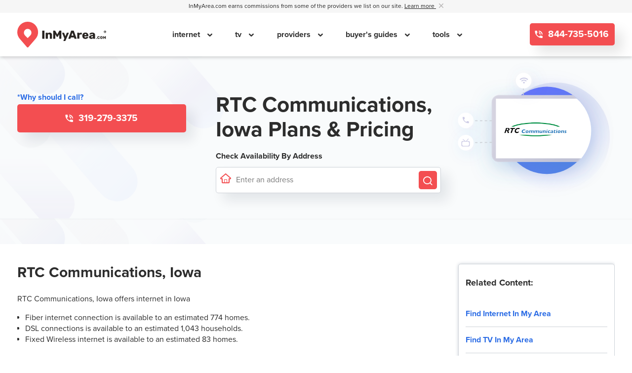

--- FILE ---
content_type: text/html; charset=UTF-8
request_url: https://www.inmyarea.com/provider/readlyn-telephone-company
body_size: 13116
content:
<!-- Provider Layout V2 -->
<!doctype html>
<html lang="en-US" prefix="og: http://ogp.me/ns#" class="">
<head>
	<!-- UNIVERSAL HEADER INCLUDE -->
	<!-- PRELOADS AND PRECONNECTS -->
<link rel="preconnect" href="https://www.google-analytics.com">
<link rel="preconnect" href="https://www.googletagmanager.com">

<link rel="preload" href="/v2/fonts/proxima-nova-regular.woff2" as="font" type="font/woff2" crossorigin="anonymous">
<link rel="preload" href="/v2/fonts/proxima-nova-bold.woff2" as="font" type="font/woff2" crossorigin="anonymous">
<link rel="preload" href="/js/gago.js?v=7.0.79" as="script">

<!-- TITLE -->
<title>RTC Communications, Iowa Internet Plans &amp; Pricing | Check Availability</title>

<!-- CSS -->
  <link rel="stylesheet" href="/v2/styles/templateprovideroverview.b6551cad0d5bcc6b2eba.css" />
<!-- META -->
<meta charset="UTF-8">
<meta name="viewport" content="width=device-width, initial-scale=1, maximum-scale=2">
<meta property="fb:app_id" content="971117379605828" />
<meta property="og:site_name" content="InMyArea.com" />
<meta property="og:type" content="article" />
<meta property="twitter:card" content="summary" />
<meta property="twitter:site" content="@inmyarea" />
<meta property="og:title" content="RTC Communications, Iowa Internet Plans & Pricing | Check Availability" />
<meta property="twitter:title" content="RTC Communications, Iowa Internet Plans & Pricing | Check Availability" />
<meta property="og:url" content="https://www.inmyarea.com/provider/readlyn-telephone-company" />
<meta property="twitter:url" content="https://www.inmyarea.com/provider/readlyn-telephone-company" />
<meta name="description" content="Compare RTC prices, plans, and check availability. InMyArea.com is the #1 rated shopping and comparison site for Internet, Cable &amp; Satellite TV, and Home Security providers." />
<meta property="og:description" content="Compare RTC prices, plans, and check availability. InMyArea.com is the #1 rated shopping and comparison site for Internet, Cable &amp; Satellite TV, and Home Security providers." />
<meta property="twitter:description" content="Compare RTC prices, plans, and check availability. InMyArea.com is the #1 rated shopping and comparison site for Internet, Cable &amp; Satellite TV, and Home Security providers." />
<link rel="canonical" href="https://www.inmyarea.com/provider/readlyn-telephone-company" /><meta name="msapplication-TileColor" content="#da532c">
<meta name="msapplication-TileImage" content="/mstile-144x144.png">
<meta name="theme-color" content="#ffffff">
<meta name="apple-mobile-web-app-title" content="InMyArea.com">
<meta name="application-name" content="InMyArea.com">
<meta name="msapplication-TileColor" content="#ec3f1f">
<meta name="theme-color" content="#ec3f1f">


<!-- ICON AND MANIFEST -->
    <link rel="icon" type="image/svg+xml" href="/ima-logo-favicon.svg?v=1">
    <link rel="alternate icon" href="/favicon.ico">
<link rel="mask-icon" href="/safari-pinned-tab.svg" color="#ec3f1f">
<link rel="manifest" href="/manifest.json?v=1.0" crossorigin="use-credentials">

<!-- JQUERY INCLUDE -->
<script src="/js/jquery-3.7.1.min.js"></script>

<!-- TRACKING -->
<!-- CLICKTOKEN RAW VALUE -->
    <script>
        var cf_dg_clk_id='2269771471'; var ckm_request_id='1980193217'    </script>

<!-- FINGERPRINTING -->
<script src="/v2/scripts/gfpi-handler.60ac4c9dbd0b09f9a44c.js" defer></script>
<!-- GAGO -->
<script src="/js/gago.js?v=7.0.79"></script>

<!-- User Interaction -->
<script type="text/javascript">
    const USER_INTERACTION_EVENTS = [
        'scroll', 'click', 'keydown', 'mousemove', 'touchstart',
    ];

    function IMARunOnUserInteraction(callback) {
        // must save this here or we won't be able to remove events after callback is fired
        const enhancedCallback = () => {
            callback();

            USER_INTERACTION_EVENTS.forEach((uiEvent) => {
                window.removeEventListener(uiEvent, enhancedCallback);
            });
        }

        USER_INTERACTION_EVENTS.forEach((uiEvent) => {
            window.addEventListener(uiEvent, enhancedCallback);
        });
    }
</script>

<!-- Accessibility -->
<script>
    function loadUserway() {
        var s = document.createElement("script");s.setAttribute("data-account", "AaEvLYxBlM");s.setAttribute("src", "https://cdn.userway.org/widget.js");(document.body || document.head).appendChild(s)
    }

    const host = window.location.protocol + "//" + window.location.host;

    IMARunOnUserInteraction(loadUserway);
</script>

<noscript>
    Please ensure Javascript is enabled for purposes of <a href="https://userway.org">website accessibility</a>
</noscript>

<!-- Clicky Tracking -->
<script>var clicky_site_ids = clicky_site_ids || []; clicky_site_ids.push(101234013);</script>
<script defer src="//static.getclicky.com/js"></script>

<!-- ANALYTICS -->
<!-- Google Tag Manager Start -->
<script>
    window.dataLayer = window.dataLayer || [];

    window.dataLayer.push({
        "monetized": "m1",
        "product": "product-internet",
        "pagetype": "provider-overview",
        "zip_density_score": "",
        "content_group_1": "",
        "content_group_2": "",
        "s1_value": "2269771471.1980193217"
    });
</script>
<!-- Google Tag Manager Head -->
<script>
    (function(w,d,s,l,i){
        w[l] = w[l] || [];
        w[l].push({
            'gtm.start': 
            new Date().getTime(), event:'gtm.js'
        });
        var f = d.getElementsByTagName(s)[0],
            j = d.createElement(s), dl = l != 'dataLayer' ? '&l=' + l : '';
        j.async = true;
        j.src = 'https://www.googletagmanager.com/gtm.js?id=' + i + dl;
        f.parentNode.insertBefore(j,f);
    })(window,document, 'script', 'dataLayer', 'GTM-525XFTR');
</script>

<script>
    function pushUserInteractionEvent() {
        window.dataLayer = window.dataLayer || [];

        window.dataLayer.push({
            "event": "CF_TRACKING",
            "s1_value": "2269771471.1980193217",
        });

        //console.log("GTM DataLayer: ", dataLayer);
    }

    if (typeof IMARunOnUserInteraction !== "undefined") {

        IMARunOnUserInteraction(pushUserInteractionEvent);

    } else {

        const USER_INTERACTION_EVENTS = [
            'scroll', 'click', 'keydown', 'mousemove', 'touchstart',
        ];

        function IMARunOnUserInteraction(callback) {
            // must save this here or we won't be able to remove events after callback is fired
            const enhancedCallback = () => {
                callback();

                USER_INTERACTION_EVENTS.forEach((uiEvent) => {
                    window.removeEventListener(uiEvent, enhancedCallback);
                });
            }

            USER_INTERACTION_EVENTS.forEach((uiEvent) => {
                window.addEventListener(uiEvent, enhancedCallback);
            });
        }

        IMARunOnUserInteraction(pushUserInteractionEvent);
    }
</script>
<!-- End Google Tag Manager Head -->

<!-- GAGO -->
<script>
    let goExperimentEventFired = false;

    var activeExperimentEventHandler = function(e) {
        console.log("GO-experiment-active-event fired", e.detail);

        var clientID = e.detail['GA-client-id'] || null;
        var experimentID = e.detail['GO-experiment-id'] || null;
        var variationID = e.detail['GO-variation-id'] || null;
        console.log(
            "GA Client ID: ", clientID,
            "GA Experiment ID: ", experimentID,
            "GA Variation ID: ", variationID,
        );
        
        if (
            window.gago
            && typeof window.gago === "object"
            && typeof window.gago.initiate === "function"
        ) {
            window.gago.initiate(clientID, experimentID, variationID);
            goExperimentEventFired = true;
        } 
    }

    var inactiveExperimentEventHandler = function(e) {
        const host = window.location.protocol + "//" + window.location.host;
        var clientID = e.detail['GA-client-id'] || null;

        if (host.includes('local') || host.includes('uat')) {
            console.log("GO-experiment-inactive-event fired", e.detail);
            console.log("GA Client ID: ", clientID);
        }
                
        if (
            window.gago
            && typeof window.gago === "object"
            && typeof window.gago.initiate === "function"
        ) {
            window.gago.initiate(clientID);
            goExperimentEventFired = true;
        }
    }

    document.addEventListener('GO-experiment-active-event', activeExperimentEventHandler);
    document.addEventListener('GO-experiment-inactive-event', inactiveExperimentEventHandler);

    let gagoFallback = setTimeout(function(){
        if (goExperimentEventFired == false) {
            document.removeEventListener('GO-experiment-active-event', activeExperimentEventHandler);
            document.removeEventListener('GO-experiment-inactive-event', inactiveExperimentEventHandler);

            if (
                window.gago
                && typeof window.gago === "object"
                && typeof window.gago.initiate === "function"
            ) {
                window.gago.initiate(null);
            }
        } else {
            clearTimeout(gagoFallback);
        }        
    },  8000);
</script>
<!-- End GAGO -->

<!-- End Google Tag Manager End -->

	<!-- TODO: import as JS. why is this in a phtml file? -->
<script>
    $(document).ready(function() {
        //provider phone cta
        $(".js-phone-cta-phone").click(function(){
            let ga_pc_provider_pretty = "RTC Communications, Iowa";

            window.dataLayer.push({
                "event": "Call",
                "provider": ga_pc_provider_pretty,
            });
        });
        //order online
        $(".js-phone-cta-order-online").click(function(){
            let ga_pc_provider_pretty = "RTC Communications, Iowa";

            window.dataLayer.push({
                "event": "Order Online",
                "provider": ga_pc_provider_pretty,
            });
        });
        //view plans and pricing
        $(".js-phone-cta-view-plans-pricing").click(function(){
            let ga_pc_provider_pretty = "RTC Communications, Iowa";
            let data_cta_text = $(this).attr("data-cta_text");
            let ga_pc_provider_cta_text = (data_cta_text == "View Plans") ? "View Plans & Pricing" : data_cta_text;

            window.dataLayer.push({
                "event": ga_pc_provider_cta_text,
                "provider": ga_pc_provider_pretty,
            });
        });
        //call to order
        $(".js-phone-cta-call-to-order").click(function(){
            let ga_pc_provider_pretty = "RTC Communications, Iowa";

            window.dataLayer.push({
                "event": "Call",
                "provider": ga_pc_provider_pretty,
            });
        });
        //phone numbers in tables
        $("td a.swappable").click(function(){
            let ga_pc_provider_pretty = $(this).attr("data-pretty_name");

            window.dataLayer.push({
                "event": "Call",
                "provider": ga_pc_provider_pretty,
            });
        });
        //address status phone
        $(".js-address-status-phone").click(function(){
            let ga_pc_provider_pretty = $(this).attr("data-pretty_name");

            window.dataLayer.push({
                "event": "Call",
                "provider": ga_pc_provider_pretty,
            });
        });
        //view details
        $(".js-see-offer-details").click(function(){
            let ga_pc_provider_pretty = "RTC Communications, Iowa";

            window.dataLayer.push({
                "event": "View Details",
                "provider": ga_pc_provider_pretty,
            });
        });
        //table of contents
        $(".js-toc-cta").click(function(){
            let ga_toc_href = $(this).attr("href");

            window.dataLayer.push({
                "event": "Table of Contents",
                "link": ga_toc_href,
            });
        });
        //related contents
        $(".js-rc-cta").click(function(){
            let ga_rc_href = $(this).attr("href");

            window.dataLayer.push({
                "event": "Related Content",
                "link": ga_rc_href,
            });
        });
        //FAQ contents
        $(".js-faqc-cta").click(function(){
            let ga_faqc_href = $(this).attr("href");

            window.dataLayer.push({
                "event": "FAQ Content",
                "link": ga_faqc_href,
            });
        });
    });
</script>

</head>
<body id="internetLayout" class="v2">
	<script type="text/javascript">
    window.providerId = 2048;
</script>

        <input 
            type="hidden" 
            name="affiliateID" 
            id="affiliateID" 
            value="101672"
        >

        
         
<input 
    id="product_interest" 
    name="product_interest" 
    type="hidden"
    value="rtc communications, iowa"
>

<!-- check if lead form is present to avoid duplicate ids-->
    <input type="hidden" name="subId" id="subId">
		<span id="js-mobile-flag"></span>
<div class="nav-underlay" style="display: none"></div>
<div class="v2 global-header-outer-wrapper">
    <div class="commission-line">
        <div class="container">
            <p>
                <span id="header-commission-disclaimer">
                    InMyArea.com earns commissions from some of the providers we list on our site.
                    <a 
                        aria-label="Learn more about InMyArea.com's commission disclosure"
                        tabindex="0" 
                        role="button" 
                        data-toggle="disclosure" 
                        data-trigger="focus"
                        data-placement="bottom"
                        data-content="We are a home services comparison shopping platform built to help you compare Internet, TV, Home Security, and Wireless plans and pricing.  Commissions help to support our mission of thorough, accurate information based on your location. Local providers are ranked by several factors including availability, government data, research, and direct paid sponsorships by brands.  Affiliate relationships sometimes impact which providers we write about and where they appear on our site, but this does not impact our mission to collect and show thorough, accurate information."
                    >
                        Learn more
                    </a>
                    &nbsp;
                </span>
                <a href="#" aria-labelledby="header-commission-disclaimer" style="cursor: pointer;" class="close-icon">
                    <svg xmlns="http://www.w3.org/2000/svg" width="9" height="8.998" viewBox="0 0 9 8.998">
                        <path id="Icon_ionic-ios-close" data-name="Icon ionic-ios-close"
                              d="M16.852,15.787l3.214-3.214A.753.753,0,1,0,19,11.508l-3.214,3.214-3.214-3.214a.753.753,0,1,0-1.065,1.065l3.214,3.214L11.507,19a.753.753,0,1,0,1.065,1.065l3.214-3.214L19,20.067A.753.753,0,0,0,20.066,19Z"
                              transform="translate(-11.285 -11.289)" fill="#bab8b8"/>
                    </svg>
                </a>
            </p>
        </div>
    </div>
    <header class="global-header">
        <div class="container header-wrapper">
            <div class="logo-image">
                <a aria-label="Navigate back to the homepage" href="https://www.inmyarea.com">
                    <img width="180" src="/img/ima-logo-final-black.svg" alt="InMyArea.com Logo"/>
                </a>
            </div>
            <nav class="navigation">
                <div class="close-area">
                    <a aria-label="Close mobile menu" href="#" class="close-area-icon">
                        <svg xmlns="http://www.w3.org/2000/svg" width="40" height="5" viewBox="0 0 40 5">
                            <line id="Line_11" data-name="Line 11" x2="35" transform="translate(2.5 2.5)" fill="none"
                                  stroke="#cdd2d8" stroke-linecap="round" stroke-width="5"/>
                        </svg>
                    </a>
                </div>
                <ul class="navigation-menu">
                                                                                                        <li class="navigation-link">
                                                                            <a href="/internet">
                                            internet                                        </a>
                                                                                                                <span class="mobile-nav-caret"></span>
                                                                                                                    <div class="subnavigation-items">
                                            <ul>
                                                                                                    <li>
                                                        <a href="/internet">
                                                            Find Internet In My Area                                                        </a>
                                                    </li>
                                                                                                        <li>
                                                        <a href="/internet/cable">
                                                            Cable Internet                                                        </a>
                                                    </li>
                                                                                                        <li>
                                                        <a href="/internet/dsl">
                                                            DSL internet                                                        </a>
                                                    </li>
                                                                                                        <li>
                                                        <a href="/internet/fiber">
                                                            Fiber Internet                                                        </a>
                                                    </li>
                                                                                                        <li>
                                                        <a href="/internet/fixed-wireless">
                                                            Fixed Wireless Internet                                                        </a>
                                                    </li>
                                                                                                        <li>
                                                        <a href="/internet/satellite">
                                                            Satellite Internet                                                        </a>
                                                    </li>
                                                                                                        <li>
                                                        <a href="/internet/guide/real-cost-of-internet">
                                                            Real Cost of Internet                                                        </a>
                                                    </li>
                                                                                                        <li>
                                                        <a href="/internet/guide/how-much-data-do-i-need">
                                                            How Much Data Do I Need?                                                        </a>
                                                    </li>
                                                                                                </ul>
                                        </div>
                                                                        </li>
                                                                                                                        <li class="navigation-link">
                                                                            <a href="/tv/cable">
                                            tv                                        </a>
                                                                                                                <span class="mobile-nav-caret"></span>
                                                                                                                    <div class="subnavigation-items">
                                            <ul>
                                                                                                    <li>
                                                        <a href="/tv/cable">
                                                            Find TV In My Area                                                        </a>
                                                    </li>
                                                                                                        <li>
                                                        <a href="/internet/guide/bundling-services-really-save-money">
                                                            Bundling TV and Internet                                                        </a>
                                                    </li>
                                                                                                        <li>
                                                        <a href="/internet/guide/best-internet-type-streaming">
                                                            Best Internet For Streaming                                                        </a>
                                                    </li>
                                                                                                        <li>
                                                        <a href="/provider/cox-cable/deals">
                                                            Cox Cable TV                                                        </a>
                                                    </li>
                                                                                                        <li>
                                                        <a href="/provider/directv">
                                                            DIRECTV                                                        </a>
                                                    </li>
                                                                                                        <li>
                                                        <a href="/provider/spectrum/deals">
                                                            Spectrum TV                                                        </a>
                                                    </li>
                                                                                                        <li>
                                                        <a href="/provider/xfinity/deals">
                                                            Xfinity TV                                                        </a>
                                                    </li>
                                                                                                </ul>
                                        </div>
                                                                        </li>
                                                                                                                        <li class="navigation-link">
                                                                            <a href="/provider">
                                            providers                                        </a>
                                                                                                                <span class="mobile-nav-caret"></span>
                                                                                                                    <div class="subnavigation-items">
                                            <ul>
                                                                                                    <li>
                                                        <a href="/provider/att/deals">
                                                            AT&T                                                        </a>
                                                    </li>
                                                                                                        <li>
                                                        <a href="/provider/centurylink/deals">
                                                            CenturyLink                                                        </a>
                                                    </li>
                                                                                                        <li>
                                                        <a href="/provider/cox-cable/deals">
                                                            Cox Cable                                                        </a>
                                                    </li>
                                                                                                        <li>
                                                        <a href="/provider/directv">
                                                            DIRECTV                                                        </a>
                                                    </li>
                                                                                                        <li>
                                                        <a href="/provider/frontier/deals">
                                                            Frontier                                                        </a>
                                                    </li>
                                                                                                        <li>
                                                        <a href="/provider/hughesnet/deals">
                                                            HughesNet                                                        </a>
                                                    </li>
                                                                                                        <li>
                                                        <a href="/provider/spectrum/deals">
                                                            Spectrum                                                        </a>
                                                    </li>
                                                                                                        <li>
                                                        <a href="/provider/xfinity/deals">
                                                            Xfinity                                                        </a>
                                                    </li>
                                                                                                        <li>
                                                        <a href="/provider/verizon/deals">
                                                            Verizon                                                        </a>
                                                    </li>
                                                                                                        <li>
                                                        <a href="/provider/viasat/deals">
                                                            Viasat                                                        </a>
                                                    </li>
                                                                                                        <li>
                                                        <a href="/provider/t-mobile-home-internet">
                                                            T-Mobile                                                        </a>
                                                    </li>
                                                                                                </ul>
                                        </div>
                                                                        </li>
                                                                                                                        <li class="navigation-link">
                                                                            <a href="/resources">
                                            buyer's guides                                        </a>
                                                                                                                <span class="mobile-nav-caret"></span>
                                                                                                                    <div class="subnavigation-items">
                                            <ul>
                                                                                                    <li>
                                                        <a href="/military">
                                                            Military PCS Guide                                                        </a>
                                                    </li>
                                                                                                        <li>
                                                        <a href="/resources/guide-internet-for-seniors">
                                                            Senior Discounts                                                        </a>
                                                    </li>
                                                                                                        <li>
                                                        <a href="/resources/guide-internet-low-income-customers">
                                                            Low-Income Programs                                                        </a>
                                                    </li>
                                                                                                        <li>
                                                        <a href="/internet/guide/hidden-internet-fees">
                                                            Hidden Internet Fees Guide                                                        </a>
                                                    </li>
                                                                                                        <li>
                                                        <a href="/resources/guide-internet-people-with-disabilities">
                                                            Disabled People Benefits                                                        </a>
                                                    </li>
                                                                                                </ul>
                                        </div>
                                                                        </li>
                                                                                                                        <li class="navigation-link">
                                                                            <span>
                                            tools                                        </span>
                                                                                                                <span class="mobile-nav-caret"></span>
                                                                                                                    <div class="subnavigation-items">
                                            <ul>
                                                                                                    <li>
                                                        <a href="/moving/moving-cost-of-living-comparison-tool">
                                                            Moving Calculator                                                        </a>
                                                    </li>
                                                                                                        <li>
                                                        <a href="/utilities">
                                                            Utilities Finder                                                        </a>
                                                    </li>
                                                                                                </ul>
                                        </div>
                                                                        </li>
                                                                                                                                                                                                                                                                                                                                                                                                                                                                                                                                                                                                                                                                                                                                                                                                                                                                                                                                                                                                                                                                                                                                                                                                                                                                                                                                                                                                                                                                                                                                                                                                                                                                                                                                                                                                                                                                                                                                                                                                                            </ul>
                                    <div class="phone-number-wrapper">
                        <span class="phone-pre-text">Call our free, friendly concierge service:</span>
                        <a 
                            href="tel:844-735-5016" 
                            class="button button-red phone-number ima-ico-phone icon-phone js-phone-number-generic swappable call" 
                            ringpoolid="74736" 
                            placeholder="844-735-5016"
                        >
                            844-735-5016                        </a>
                    </div>
                            </nav>
            <div class="navigation-cta-wrapper">
                                    <a 
                        href="tel:844-735-5016" 
                        class="button button-red phone-number ima-ico-phone icon-phone js-phone-number-generic swappable call" 
                        ringpoolid="74736" 
                        placeholder="844-735-5016"
                    >
                        844-735-5016                    </a>
                            </div>
            <div class="right-hamburger">
                <a aria-label="Open mobile menu" class="open-close-hamburger" href="#">
                    <svg xmlns="http://www.w3.org/2000/svg" width="21.708" height="15.472"
                         viewBox="0 0 21.708 15.472">
                        <g id="Icon_feather-menu" data-name="Icon feather-menu" transform="translate(-3 -7.5)">
                            <path id="Path_644" data-name="Path 644" d="M4.5,18H23.208"
                                  transform="translate(0 -2.764)" fill="none" stroke="#292522"
                                  stroke-linecap="round" stroke-linejoin="round" stroke-width="3"/>
                            <path id="Path_645" data-name="Path 645" d="M4.5,9H23.208" fill="none" stroke="#292522"
                                  stroke-linecap="round" stroke-linejoin="round" stroke-width="3"/>
                            <path id="Path_646" data-name="Path 646" d="M4.5,27H23.208"
                                  transform="translate(0 -5.528)" fill="none" stroke="#292522"
                                  stroke-linecap="round" stroke-linejoin="round" stroke-width="3"/>
                        </g>
                    </svg>
                </a>
            </div>
        </div>
    </header>
    <!-- TODO: once entire site has been converted to V2, we need to explicitly pass data into view to make the view reusable, or, simply agree that we reserve the 'globals' namespace to house the limited amount of data that doesn't necessarily break the agnostic nature of future partial views (eg. site properties) -->
    </div>   	<div id="content">
		<!-- Provider Template V2 -->
<div id="provider" class="v2">
    <!-- Hero -->
    <div class="hero ">
    <div class="
        top-section
                    branded-section
            ">
        <div class="container">
            <div class="content">
                <!-- CTA SECTION -->
                <div class="hero-cta-container hero-overview-container">
                                            <div class="why-call">
                            <!-- TODO: trigger modal when component is ready -->
                            <a tabindex="0" role="button">*Why should I call?</a>
                        </div>
                        <div class="hero-cta">
                            <a
                                data-pretty_name="RTC Communications, Iowa"
                                href="tel:319-279-3375"
                                class="swappable call button button-red js-phone-cta-phone phone-number ima-ico-phone icon-phone"
                                ringpoolid=""
                                placeholder="319-279-3375"
                            >
                                319-279-3375                            </a>
                        </div>
                    

                                    </div>                    
                
                <!-- HEADER AND CHECK AVAILABILITY SECTION -->
                <div class="hero-header-container hero-overview-container">
                    <div class="desktop-only">
                                                    <h1>RTC Communications, Iowa Plans & Pricing</h1>
                        
                                            </div>                    

                    <div class="check-availability">
    <h5>Check Availability By Address</h5>
            <form class="new-input js-availability-by-address-form" action="https://www.inmyarea.com/provider/readlyn-telephone-company" method="post">
            <div class="form-group">
                                                                    <div class="input-group address-search-input-group">
                                            <span class="input-label ima-ico-house"></span>
                             
                    <input 
                        name="address" 
                        aria-label="Enter a street address to confirm availability" 
                        type="text" 
                        class="input-address form-control js-search-by-address" 
                        placeholder="Enter an address"
                        required="" 
                        autocomplete="off"
                    >
                    <button 
                        class="
                            button btn-search-by-address-submit search  js-address-btn
                            " 
                        aria-label="Search by Address" 
                        type="submit"
                    >
                                                <span class="ima-ico-search"></span>
                    </button>
                </div>
            </div>
            <input 
                type="hidden" 
                name="product" 
                value="internet">
            <input 
                type="hidden" 
                name="xxTrustedFormToken" 
                class="xxTrustedFormToken_0" 
                value="https://cert.trustedform.com/ba295f96d8fb73f26da94ede4ecae98a1d194441"
            >
            <input 
                type="hidden" 
                name="xxTrustedFormCertUrl" 
                class="xxTrustedFormCertUrl_0" 
                value="https://cert.trustedform.com/ba295f96d8fb73f26da94ede4ecae98a1d194441"
            >
            <input 
                type="hidden" 
                name="xxTrustedFormPingUrl" 
                class="xxTrustedFormPingUrl_0" 
                value="https://ping.trustedform.com/0.--YYsLt388h39EywhkP2NyJcaAenk6oDbFCYSSxqAjAwB1O477DN8-UfzBXMev8ol3ptX7pM.CoEwkWZhw3OGA_IQt9n4gQ.tXDqPXphq0tRyt2eB7grRg"
            >
        </form>
    </div>
                </div>

                <!-- LOGO SECTION -->
                <div class="hero-logo-container hero-overview-container">
                    <div class="mobile-only header-container">
                                                    <h1>RTC Communications, Iowa Plans & Pricing</h1>
                        
                                            </div>
                                            <div class="branded-bg">
                            <img src="https://www.inmyarea.com/images/Readlyn-Telephone-Company-2752.png" alt="" title="">
                        </div>
                        
                                    </div>

            </div>  <!-- content -->
        </div> <!-- container -->
    </div> <!-- top section -->

    </div>
    <div class="container content-primary-container">   
         <!-- TABLE OF CONTENTS MOBILE -->    
         <div class="row special-toc">
            <div class="table-of-contents-mobile-container col">
                            </div>
        </div>
    
        <div class="container-special">
                    <div class="row">
                <div class="left-col col">
                                        
                    <!-- SMALL PROVIDER SUMMARY -->
                                            <div class="row">
                            <div class="col">
                                <div class="small-provider-content">     
                                    <div class="small-provider-summary">
    <section>
                    <h2>RTC Communications, Iowa</h2>
                            <p>
                    RTC Communications, Iowa offers
                    internet                                            in Iowa                                    
                </p>        
            
                            <ul>
                                                                        <li>
                                Fiber internet connection is available to an estimated 774 homes.
                            </li>
                                                                                                <li>
                                DSL connections is available to an estimated 1,043 households.
                            </li>
                                                                                                <li>
                                Fixed Wireless internet is available to an estimated 83 homes.
                            </li>
                                                                                </ul>
                        </section>    
</div>       
                                </div> <!-- PROVIDER CONTENT -->
                            </div> <!-- END OF COL -->
                        </div> <!-- END OF ROW -->
                    
                    <!-- PROVIDER CARDS -->
                                            <div class="provider-offers">
                                                                                                                                                            <div class="provider-offers-section" data-type="internet" id="internet">                                
                                                                                <div 
    class="provider-card js-provider-card"
    data-rank="" 
    data-speed="250" 
    data-price="78.95" 
    data-availability="" 
    data-pricepermbps="0.32" 
    data-channels=""
>
    
    <div class="provider-card-flex-wrapper">
                    <div class="provider-card-column provider-card-subheadline-mobile">
                <h3 class="">Connect More</h3>
            </div>
                
                    <div class="provider-card-column provider-card-logo">
                <img src="https://www.inmyarea.com/images/Readlyn-Telephone-Company-2752.png" alt="RTC Communications, Iowa logo" alt="RTC Communications, Iowa title">
            </div>
                <div class="provider-card-column provider-card-info">
                    <h3 class="subheadline">Connect More</h3>
                    <ul>
                                    <li><strong>FIBER</strong> connection</li>
                
                                    <li>
                         
                            Internet speeds:
                                                
                         
                            <strong>Up to 250 Mbps</strong>
                                            </li>
                
                
                                    <li>Price: <strong>$78.95/mo*</strong></li>
                
                            </ul>
            <span class="provider-offer-details">
                            </span>
        </div>
        <div class="provider-card-column provider-card-cta">
            <h3 class="subheadline">Call to order Connect More</h3>

                            <a
                    data-pretty_name="RTC Communications, Iowa"
                    href="tel:319-279-3375"
                    class="swappable call button button-red js-phone-cta-phone phone-number ima-ico-phone icon-phone"
                    ringpoolid=""
                    placeholder="319-279-3375"
                    id="js-cta-internet-0-readlyn-telephone-company"
                >
                    319-279-3375                </a>
                        
               
        </div>
    </div>
</div><div 
    class="provider-card js-provider-card"
    data-rank="" 
    data-speed="500" 
    data-price="128.95" 
    data-availability="" 
    data-pricepermbps="0.26" 
    data-channels=""
>
    
    <div class="provider-card-flex-wrapper">
                    <div class="provider-card-column provider-card-subheadline-mobile">
                <h3 class="">Connect Xtra</h3>
            </div>
                
                    <div class="provider-card-column provider-card-logo">
                <img src="https://www.inmyarea.com/images/Readlyn-Telephone-Company-2752.png" alt="RTC Communications, Iowa logo" alt="RTC Communications, Iowa title">
            </div>
                <div class="provider-card-column provider-card-info">
                    <h3 class="subheadline">Connect Xtra</h3>
                    <ul>
                                    <li><strong>FIBER</strong> connection</li>
                
                                    <li>
                         
                            Internet speeds:
                                                
                         
                            <strong>Up to 500 Mbps</strong>
                                            </li>
                
                
                                    <li>Price: <strong>$128.95/mo*</strong></li>
                
                            </ul>
            <span class="provider-offer-details">
                            </span>
        </div>
        <div class="provider-card-column provider-card-cta">
            <h3 class="subheadline">Call to order Connect Xtra</h3>

                            <a
                    data-pretty_name="RTC Communications, Iowa"
                    href="tel:319-279-3375"
                    class="swappable call button button-red js-phone-cta-phone phone-number ima-ico-phone icon-phone"
                    ringpoolid=""
                    placeholder="319-279-3375"
                    id="js-cta-internet-1-readlyn-telephone-company"
                >
                    319-279-3375                </a>
                        
               
        </div>
    </div>
</div><div 
    class="provider-card js-provider-card"
    data-rank="" 
    data-speed="1000" 
    data-price="178.95" 
    data-availability="" 
    data-pricepermbps="0.18" 
    data-channels=""
>
    
    <div class="provider-card-flex-wrapper">
                    <div class="provider-card-column provider-card-subheadline-mobile">
                <h3 class="">Connect Beyond</h3>
            </div>
                
                    <div class="provider-card-column provider-card-logo">
                <img src="https://www.inmyarea.com/images/Readlyn-Telephone-Company-2752.png" alt="RTC Communications, Iowa logo" alt="RTC Communications, Iowa title">
            </div>
                <div class="provider-card-column provider-card-info">
                    <h3 class="subheadline">Connect Beyond</h3>
                    <ul>
                                    <li><strong>FIBER</strong> connection</li>
                
                                    <li>
                         
                            Internet speeds:
                                                
                         
                            <strong>Up to 1 Gbps</strong>
                                            </li>
                
                
                                    <li>Price: <strong>$178.95/mo*</strong></li>
                
                            </ul>
            <span class="provider-offer-details">
                            </span>
        </div>
        <div class="provider-card-column provider-card-cta">
            <h3 class="subheadline">Call to order Connect Beyond</h3>

                            <a
                    data-pretty_name="RTC Communications, Iowa"
                    href="tel:319-279-3375"
                    class="swappable call button button-red js-phone-cta-phone phone-number ima-ico-phone icon-phone"
                    ringpoolid=""
                    placeholder="319-279-3375"
                    id="js-cta-internet-2-readlyn-telephone-company"
                >
                    319-279-3375                </a>
                        
               
        </div>
    </div>
</div>                                    </div>
                                                                                                                                                </div>
                                    </div>
                        <div class="right-col col">
                <!-- TABLE OF CONTENT -->
                                <!-- FAQ CONTENT -->
                                <!-- RELATED CONTENT -->
                    <div class="related-content">
        <h4>Related Content:</h4>
        <div class="rc-container">
            <ul>
                <li>
                    <a class="js-rc-cta" href="https://www.inmyarea.com/internet#finding-internet-providers-near-you">Find Internet In My Area</a>
                </li>
                <li>
                    <a class="js-rc-cta" href="https://www.inmyarea.com/tv/cable#how-it-works">Find TV In My Area</a>
                </li>
                <li>
                    <a class="js-rc-cta" href="https://www.inmyarea.com/internet/guide/how-much-data-do-i-need">How Much Data Do I Need</a>
                </li>
                <li>
                    <a class="js-rc-cta" href="https://www.inmyarea.com/internet/guide/bundling-services-really-save-money">Does Bundling Services Really Save Money</a>
                </li>
                <li>
                    <a class="js-rc-cta" href="https://www.inmyarea.com/internet/guide/hidden-internet-fees">Hidden Internet Fees Guide</a>
                </li>
            </ul>
        </div>
    </div>
  
            </div> <!-- END OF RIGHT COLUMN -->
        </div> <!-- END OF ROW -->
        
        <!-- CMS CONTENT -->
            </div>

        <!-- SMALL PROVIDER DETAILS CONTENT -->
                    <div class="row">
                <div class="col">
                    <div class="small-provider-content">     
                        <div class="small-provider-details">
    <section>
        <h2>Provider Details</h2>
        <div class="detail-container">
                            <div class="detail-box">
                    <h3>Service For:</h3>
                    <ul>
                                                                                    <li>Consumers</li>
                                                                        </ul>
                </div>
            
                            <div class="detail-box">
                    <h3>Connection Types:</h3>
                    <ul>
                                                                                    <li>Fiber</li>
                                                                                                                <li>DSL</li>
                                                                                                                <li>Fixed Wireless</li>
                                                                        </ul>
                </div>
            
                            <div class="detail-box">
                    <h3>Phone Number:</h3>
                    <ul>
                        <li>
                            <a href="tel:319-279-3375" class="detail-phone">
                                319-279-3375                            </a>
                        </li>
                    </ul>                
                </div>
            
                            <div class="detail-box">
                    <h3>Website:</h3>
                    <ul>
                        <li>
                            <a href="https://readlyntelco.com/" class="detail-phone">
                                https://readlyntelco.com/                            </a>
                        </li>
                    </ul>                
                </div>
                    </div>
    </section>
</div>
                        <!-- BACK TO TOP -->
                      
                        <div class="back-to-top">
    <i class="arrow-up"></i>
    <a role="button" tabindex="0" title="Back to Top">TOP</a>
</div>                    </div> <!-- PROVIDER CONTENT -->
                </div> <!-- END OF COL -->
            </div> <!-- END OF ROW -->
        
         <!-- SMALL PROVIDER CITIES -->
                     <div class="row">
                <div class="col">
                    <div class="small-provider-content">     
                            <div class="small-provider-cities">
        <section>
                            <h2>Largest cities where RTC Communications, Iowa is available:</h2>
                <ol>
                                    <li>
                                                                                    <a href="/internet/iowa/Readlyn">
                                    Readlyn, IA                                </a>  
                              
                                            </li>
                                    <li>
                                                                                    <a href="/internet/iowa/Denver">
                                    Denver, IA                                </a>  
                              
                                            </li>
                                    <li>
                                                                                    <a href="/internet/iowa/Tripoli">
                                    Tripoli, IA                                </a>  
                              
                                            </li>
                                </ol>
                    </section>
    </div>
       
                    </div> <!-- PROVIDER CONTENT -->
                </div> <!-- END OF COL -->
            </div> <!-- END OF ROW -->
        
        <!-- SMALL PROVIDER COVERAGE COMPONENT -->
                    <div class="row">
                <div class="col">
                    <div class="small-provider-content">
                    <div class="small-provider-coverage">
    <h3>RTC Communications, Iowa Coverage Nationwide</h3>
    <p>Compare RTC Communications, Iowa Internet and many other internet providers near your home:</p>
    <div class="check-availability">
    <h5>Check Availability By Address</h5>
            <form class="new-input js-availability-by-address-form" action="https://www.inmyarea.com/provider/readlyn-telephone-company" method="post">
            <div class="form-group">
                                <div class="input-group address-search-input-group">
                                            <span class="input-label ima-ico-house"></span>
                             
                    <input 
                        name="address" 
                        aria-label="Enter a street address to confirm availability" 
                        type="text" 
                        class="input-address form-control js-search-by-address" 
                        placeholder="Enter an address"
                        required="" 
                        autocomplete="off"
                    >
                    <button 
                        class="
                            button btn-search-by-address-submit search  js-address-btn
                                                            no-icon
                            " 
                        aria-label="Search by Address" 
                        type="submit"
                    >
                        <span class="search-text">SEARCH</span>                        <span class="ima-ico-search"></span>
                    </button>
                </div>
            </div>
            <input 
                type="hidden" 
                name="product" 
                value="internet">
            <input 
                type="hidden" 
                name="xxTrustedFormToken" 
                class="xxTrustedFormToken_0" 
                value="https://cert.trustedform.com/ba295f96d8fb73f26da94ede4ecae98a1d194441"
            >
            <input 
                type="hidden" 
                name="xxTrustedFormCertUrl" 
                class="xxTrustedFormCertUrl_0" 
                value="https://cert.trustedform.com/ba295f96d8fb73f26da94ede4ecae98a1d194441"
            >
            <input 
                type="hidden" 
                name="xxTrustedFormPingUrl" 
                class="xxTrustedFormPingUrl_0" 
                value="https://ping.trustedform.com/0.--YYsLt388h39EywhkP2NyJcaAenk6oDbFCYSSxqAjAwB1O477DN8-UfzBXMev8ol3ptX7pM.CoEwkWZhw3OGA_IQt9n4gQ.tXDqPXphq0tRyt2eB7grRg"
            >
        </form>
    </div>
</div>       
                    </div> <!-- PROVIDER CONTENT -->
                </div> <!-- END OF COL -->
            </div> <!-- END OF ROW -->
            </div> <!-- END OF CONTAINER -->
    <div class="section special-coverage-map">
        <!-- COVERAGE MAP -->
                <!-- FIND AND SAVE -->
            <div class="save-when-you-switch">
        <div class="container">
            <div class="listing">
                <h2>Find an internet provider you love and save when you switch or sign up!</h2>
                <p>Call one of our agents to help find the right provider for you</p>
                <div class="cta">
                    <a 
                        href="tel:319-279-3375" 
                        class="swappable call button button-red ima-ico-phone icon-phone js-phone-number-generic" 
                                                placeholder = "319-279-3375"
                    >
                        319-279-3375                    </a>
                </div>
            </div>
        </div>
    </div>
    </div>

    <!-- MODALS -->
        <div id="provider-cta-modal" class="modal provider-cta-modal" tabindex="-1" role="dialog">
    <div class="modal__dialog container" role="document">
        <div class="modal__content">
            <button type="button" class="modal__close" aria-label="Close"></button>
            <div class="modal__title">
                <h4>
                    Call an RTC Communications, Iowa expert to help you find the right plan and you could save!
                </h4>
            </div>
            <div class="modal__body">
                <div class="content-wrapper">
                    <div class="content-box">
                        <img class="support" />
                        <h4 class="title">Experts Support</h4>
                        <p class="description">Our highly trained experts will help you every step of the way</p>
                    </div>
                    <div class="content-box">
                        <img class="save" />
                        <h4 class="title">Save Time + Money</h4>
                        <p class="description">Get the latest scoop on promotions and savings</p>
                    </div>
                    <div class="content-box">
                        <img class="recommend" />
                        <h4 class="title">Best Recommendation</h4>
                        <p class="description">We will recommend the best service customized for you</p>
                    </div>
                </div>
                <div class="call-to-action">
                    <p class="note">
                        Most importantly, our help is <strong>FREE!</strong>
                    </p>
                    <a 
                        data-pretty_name="RTC Communications, Iowa"
                        class="swappable call phone-number button button-red ima-ico-phone icon-phone js-phone-cta-phone" 
                        ringpoolid="" 
                        placeholder="319-279-3375"
                        href="tel:319-279-3375">
                            319-279-3375                    </a>
                </div>
            </div>
        </div>
    </div>
</div>    <div id="loading-modal" class="modal loading-modal" tabindex="-1" role="dialog">
    <div class="modal__dialog" role="document">
        <div class="modal__content">
            <button type="button" class="modal__close" aria-label="Close"></button>
            <div class="modal__body">
                <div class='text-center'>
                    <img class="loading-image" alt='Loading...' />
                </div>
            </div>
        </div>
    </div>
</div></div>
   	</div>

	<!-- UNIVERSAL FOOTER INCLUDE -->
	<!-- FOOTER -->
<div class="v2 footer-v2">
    <footer class="global-footer">
        <div class="container">
            <div class="row">
                <div class="col">
                    <div class="footer-logo-wrapper">
                        <img class="footer-logo" width="180" src="/img/ima-logo-final-black.svg" alt="InMyArea.com Logo"/>
                    </div>
                </div>
            </div>
            <div class="row footer-second-row">
                <div class="col footer-second-row-inner">
                    <div class="social-item">
                        <div class="logo">
                            <a aria-label="Visit the InMyArea.com Facebook page" href="https://www.facebook.com/InMyArea/" target="_blank">
                                <svg xmlns="http://www.w3.org/2000/svg" width="32" height="32" viewBox="0 0 32 32">
                                    <g id="Group_344" data-name="Group 344" transform="translate(-730 -6011)">
                                        <circle data-name="Ellipse 12" cx="16" cy="16" r="16"
                                                transform="translate(730 6011)" fill="#436dff"/>
                                        <path id="Icon_awesome-facebook-f" data-name="Icon awesome-facebook-f"
                                            d="M10.618,10.125l.5-3.258H7.992V4.753a1.629,1.629,0,0,1,1.837-1.76H11.25V.22A17.329,17.329,0,0,0,8.728,0C6.153,0,4.471,1.56,4.471,4.385V6.867H1.609v3.258H4.471V18H7.992V10.125Z"
                                            transform="translate(739.519 6018)" fill="#fff"/>
                                    </g>
                                </svg>
                            </a>
                        </div>
                        <div class="clearfix"></div>
                    </div>
                    <div class="social-item">
                        <div class="logo">
                            <a aria-label="Visit InMyArea.com at Twitter" href="https://twitter.com/inmyarea" target="_blank">
                                <svg xmlns="http://www.w3.org/2000/svg" width="32" height="32" viewBox="0 0 32 32">
                                    <g id="Group_345" data-name="Group 345" transform="translate(-730 -6011)">
                                        <circle data-name="Ellipse 12" cx="16" cy="16" r="16"
                                                transform="translate(730 6011)" fill="#436dff"/>
                                        <path id="Icon_awesome-twitter" data-name="Icon awesome-twitter"
                                            d="M14.767,6.712c.01.146.01.292.01.439a9.532,9.532,0,0,1-9.6,9.6A9.532,9.532,0,0,1,0,15.234a6.978,6.978,0,0,0,.815.042A6.756,6.756,0,0,0,5,13.835,3.379,3.379,0,0,1,1.848,11.5a4.254,4.254,0,0,0,.637.052,3.568,3.568,0,0,0,.888-.115,3.374,3.374,0,0,1-2.7-3.311V8.08a3.4,3.4,0,0,0,1.525.428A3.378,3.378,0,0,1,1.149,4,9.588,9.588,0,0,0,8.1,7.527a3.808,3.808,0,0,1-.084-.773,3.376,3.376,0,0,1,5.838-2.308A6.641,6.641,0,0,0,16,3.631,3.364,3.364,0,0,1,14.516,5.49a6.762,6.762,0,0,0,1.942-.522,7.251,7.251,0,0,1-1.692,1.744Z"
                                            transform="translate(737.874 6017.251)" fill="#fff"/>
                                    </g>
                                </svg>
                            </a>
                        </div>
                        <div class="clearfix"></div>
                    </div>
                    <div class="social-item">
                        <div class="logo">
                            <a aria-label="Visit the InMyArea.com LinkedIn page" href="https://www.linkedin.com/company/inmyarea.com" target="_blank">
                                <svg xmlns="http://www.w3.org/2000/svg" width="32" height="32" viewBox="0 0 32 32">
                                    <g id="Group_346" data-name="Group 346" transform="translate(-730 -6011)">
                                        <circle data-name="Ellipse 12" cx="16" cy="16" r="16"
                                                transform="translate(730 6011)" fill="#436dff"/>
                                        <path id="Icon_awesome-linkedin-in" data-name="Icon awesome-linkedin-in"
                                            d="M3.525,15.75H.26V5.235H3.525ZM1.891,3.8A1.9,1.9,0,1,1,3.782,1.892,1.907,1.907,0,0,1,1.891,3.8ZM15.747,15.75H12.488V10.632c0-1.22-.025-2.784-1.7-2.784-1.7,0-1.958,1.325-1.958,2.7V15.75H5.571V5.235H8.7V6.67h.046a3.431,3.431,0,0,1,3.09-1.7c3.3,0,3.912,2.176,3.912,5V15.75Z"
                                            transform="translate(738.883 6018.25)" fill="#fff"/>
                                    </g>
                                </svg>
                            </a>
                        </div>
                        <div class="clearfix"></div>
                    </div>
                    <div class="social-item">
                        <div class="logo">
                            <a aria-label="Visit the InMyArea.com YouTube channel" href="https://www.youtube.com/channel/UCC9D_8ntiG4H7tlVmHlv1yA" target="_blank">
                                <svg xmlns="http://www.w3.org/2000/svg" width="32" height="32" viewBox="0 0 32 32">
                                    <g id="Group_347" data-name="Group 347" transform="translate(-730 -6011)">
                                        <circle data-name="Ellipse 12" cx="16" cy="16" r="16"
                                                transform="translate(730 6011)" fill="#436dff"/>
                                        <path id="Icon_awesome-youtube" data-name="Icon awesome-youtube"
                                            d="M19.184,6.538A2.327,2.327,0,0,0,17.547,4.89a55,55,0,0,0-7.236-.39,55,55,0,0,0-7.236.39A2.327,2.327,0,0,0,1.437,6.538a24.413,24.413,0,0,0-.387,4.487,24.413,24.413,0,0,0,.387,4.487,2.293,2.293,0,0,0,1.637,1.622,55,55,0,0,0,7.236.39,55,55,0,0,0,7.236-.39,2.293,2.293,0,0,0,1.637-1.622,24.413,24.413,0,0,0,.387-4.487,24.413,24.413,0,0,0-.387-4.487ZM8.416,13.778V8.271l4.841,2.754L8.416,13.778Z"
                                            transform="translate(736 6016)" fill="#fff"/>
                                    </g>
                                </svg>
                            </a>
                        </div>
                        <div class="clearfix"></div>
                    </div>
                </div>
            </div>
            <div class="row">
                <div class="col navigation-items">
                    <p class="footer-label">InMyArea.com</p>
                    <ul>
                                                                                                                        <li>
                                        <a 
                                            href="/internet"
                                                                                    >
                                            Internet In My Area                                        </a>
                                    </li>
                                                                                                                                <li>
                                        <a 
                                            href="/tv/cable"
                                                                                    >
                                            Cable TV In My Area                                        </a>
                                    </li>
                                                                                                                                <li>
                                        <a 
                                            href="/utilities"
                                                                                    >
                                            Utilities In My Area                                        </a>
                                    </li>
                                                                                                                                <li>
                                        <a 
                                            href="/research"
                                                                                    >
                                            Research                                        </a>
                                    </li>
                                                                                                                                <li>
                                        <a 
                                            href="/resources"
                                                                                    >
                                            Resources                                        </a>
                                    </li>
                                                                                                                                <li>
                                        <a 
                                            href="/sitemap"
                                            target="_blank" rel="noopener noreferrer"                                        >
                                            Sitemap                                        </a>
                                    </li>
                                                                                                        </ul>
                </div>
                <div class="col navigation-items">
                    <p class="footer-label">Company</p>
                    <ul>
                                                                                                                        <li>
                                        <a 
                                            href="/"
                                                                                    >
                                            Home                                        </a>
                                    </li>
                                                                                                                                <li>
                                        <a 
                                            href="/about"
                                                                                    >
                                            About Us                                        </a>
                                    </li>
                                                                                                                                <li>
                                        <a 
                                            href="/about#contact-container"
                                                                                    >
                                            Contact Us                                        </a>
                                    </li>
                                                                                                                                <li>
                                        <a 
                                            href="/privacy-terms-conditions"
                                                                                    >
                                            Privacy Policy                                        </a>
                                    </li>
                                                                                                                                <li>
                                        <a 
                                            href="/accessibility"
                                                                                    >
                                            Accessibility                                        </a>
                                    </li>
                                                                                                                                <li>
                                        <a 
                                            href="/do-not-sell"
                                            target="_blank" rel="nofollow"                                        >
                                            Do Not Sell/Share My Personal Information                                        </a>
                                    </li>
                                                                                                                                <li>
                                        <a 
                                            href="/do-not-sell"
                                            target="_blank" rel="nofollow"                                        >
                                            Limit the Use of My Sensitive Personal Information                                        </a>
                                    </li>
                                                            
                                            </ul>
                </div>
                <div class="col navigation-items">
                    <p class="footer-label">Internet Providers by City</p>
                                            <ul class="">
                                                            <li>
                                    <a href="/internet/california/los-angeles">
                                        Los Angeles Internet Providers                                    </a>
                                </li>
                                                            <li>
                                    <a href="/internet/new-york/new-york">
                                        New York City Internet Providers                                    </a>
                                </li>
                                                            <li>
                                    <a href="/internet/texas/dallas">
                                        Dallas Internet Providers                                    </a>
                                </li>
                                                            <li>
                                    <a href="/internet/nevada/las-vegas">
                                        Las Vegas Internet Providers                                    </a>
                                </li>
                                                            <li>
                                    <a href="/internet/florida/miami">
                                        Miami Internet Providers                                    </a>
                                </li>
                                                            <li>
                                    <a href="/internet/washington/seattle">
                                        Seattle Internet Providers                                    </a>
                                </li>
                             
                        </ul>
                                    </div>
                <div class="col navigation-items footer-logos">
                    <p class="footer-label">Internet Providers</p>
                                            <ul class="two-cols">
                                                            <li>
                                    <a href="/provider/att">
                                        AT&T Internet                                    </a>
                                </li>
                                                            <li>
                                    <a href="/provider/spectrum">
                                        Spectrum Internet                                    </a>
                                </li>
                                                            <li>
                                    <a href="/provider/centurylink">
                                        CenturyLink Internet                                    </a>
                                </li>
                                                            <li>
                                    <a href="/provider/cox-cable">
                                        Cox Internet                                    </a>
                                </li>
                                                            <li>
                                    <a href="/provider/frontier">
                                        Frontier Internet                                    </a>
                                </li>
                                                            <li>
                                    <a href="/provider/viasat">
                                        Viasat Internet                                    </a>
                                </li>
                                                            <li>
                                    <a href="/provider/t-mobile-home-internet">
                                        T-Mobile 5G Internet                                    </a>
                                </li>
                                                            <li>
                                    <a href="/provider/xfinity">
                                        XFINITY by Comcast                                    </a>
                                </li>
                                                            <li>
                                    <a href="/provider/hughesnet">
                                        HughesNet                                    </a>
                                </li>
                                                            <li>
                                    <a href="/provider/rcn">
                                        RCN Internet                                    </a>
                                </li>
                                                            <li>
                                    <a href="/provider/windstream">
                                        Windstream                                    </a>
                                </li>
                                                            <li>
                                    <a href="/provider/google-fiber">
                                        Google Fiber                                    </a>
                                </li>
                                                            <li>
                                    <a href="/provider/wow">
                                        WOW! Internet                                    </a>
                                </li>
                                                            <li>
                                    <a href="/provider/starlink">
                                        Starlink Internet                                    </a>
                                </li>
                             
                        </ul>
                                    </div>
            </div>
            <div class="row terms-row">
                <div class="col">
                    <p>&copy; 2025 <a href="https://www.inmyarea.com" target="_blank">InMyArea.com</a> - All
                        Rights Reserved. A Division of <a href="https://www.centerfield.com/" target="_blank" rel="nofollow">Centerfield
                            Media Holdings, LLC</a></p>
                    <p class="grey">Disclaimer: InMyArea.com is intended for consumer comparison research and falls
                        under Fair Use of the Digital Millennium Copyright Act (DMCA). We are not a provider of home
                        services, insurance, or financial services.
                        We provide this data without representations or warranties of any kind, either expressed or
                        implied. We assume no responsibility for errors or omissions and are not responsible for the
                        provider's actions or charges.
                        Actual download and upload Internet speeds may vary and are not guaranteed. Offers may be
                        available to new residential customers only. A credit check or deposit may be required. Services
                        subject to availability and specific features may change.
                        After the promotional period, service price will revert to the regular retail rate.
                        Contact your chosen provider for full details including limitations, fees, and promo pricing.
                        Prices, terms, and conditions of plans are updated regularly and may change without notice;
                        please call to confirm current data.
                        Equipment, installation, taxes and other fees not included. Use our contact form to alert us to
                        changes in plans and pricing.</p>
                    <p class="grey">Advertising Disclosure: Our goal is to help consumers make better buying decisions.
                        We may have advertising relationships with some of the services on this page which allows us to
                        continue building InMyArea.com.</p>
                    <p class="grey">Data provided by NTIA, U.S. Department of Commerce, U.S. Department of Energy, U.S.
                        Census Bureau, FBI, FCC, III. All other marks and names mentioned herein may be the trademark of
                        their respective owner.</p>
                </div>
            </div>
        </div>
    </footer>
</div>
<!-- HIDDEN INPUT FIELDS -->
<input 
    id="loadid" 
    name="loadid" 
    type="hidden" 
    value="true"
>
<input 
    id="vertical" 
    name="vertical" 
    type="hidden" 
    value="home_services"
>
<input 
    id="sub_vertical" 
    name="sub_vertical" 
    type="hidden" 
    value="internet"
>
<input 
    id="dataStream" 
    name="dataStream" 
    type="hidden" 
    value="inmyarea_seo"
>
<script type="text/javascript">
    window.dataStream = "inmyarea_seo";
</script><input id="customfield1" name="customfield1" type="hidden" value="provider-overview" />
<input id="customfield6" name="customfield6" type="hidden" value="" />
<!-- SCHEMA -->
<!-- Schema JSON-LD -->

<!-- Schema JSON-LD End -->  <script src="/v2/scripts/5.4b15848e051a41dd9eb5.js" defer></script><script src="/v2/scripts/4.fa9cd2f9a8dae9a54e8a.js" defer></script><script src="/v2/scripts/6.327c638f0923f5af3a85.js" defer></script><script src="/v2/scripts/7.2bad0b15f3eeff1a013a.js" defer></script><script src="/v2/scripts/8.7698bf6431d6d5148eb3.js" defer></script><script src="/v2/scripts/10.b59bef57e5941248d575.js" defer></script><script src="/v2/scripts/templateprovideroverview.a564b1595ac005a676c6.js" defer></script>
<!-- JS -->
<!-- Google Maps -->
    <script>window.googleMapsKey = 'AIzaSyCo7f8Lsc1GEXWbbqvcE9xIGu2qMdlEiKw';</script>

<!-- Google Tag Manager Start-->
    <!-- Google Tag Manager (noscript) -->
    <noscript>
        <iframe 
            
            src="https://www.googletagmanager.com/ns.html?id=GTM-525XFTR"
            height="0" 
            width="0" 
            style="display:none;visibility:hidden">
        </iframe>
    </noscript>
    <!-- End Google Tag Manager (noscript) -->
<!-- End Google Tag Manager End -->

<!-- GA Generic Phone Click -->
<!-- TODO: import as JS. why is this in a phtml file? -->
<script>
    $(document).ready(function() {
        //Generic Phone Numbers Click
        $(".js-phone-number-generic").click(function(){
            var phoneNumber = this.innerText.trim();
            window.dataLayer.push({
                "event": "Phone Number Click",
                'phone_number': phoneNumber,
            });
        });
    });
</script><!-- END GA Generic Phone Click -->
</body>
</html>


--- FILE ---
content_type: text/css
request_url: https://www.inmyarea.com/v2/styles/templateprovideroverview.b6551cad0d5bcc6b2eba.css
body_size: 57716
content:
html{background:#fff!important;height:100%;text-rendering:optimizeLegibility;-webkit-font-smoothing:antialiased;-webkit-text-size-adjust:100%}body,html{margin:0;padding:0}body.v2{color:#2d2d2d;font-family:proxima-nova,sans-serif;font-size:16px;height:100%;line-height:1.429}.v2 a{color:#2b6ce5;font-weight:700}.v2 a:focus,.v2 a:hover{color:#6689ff;outline:initial;text-decoration:underline!important}.v2 input{font-size:16px}.v2 .clearfix{clear:both}.v2 .hide{display:none}.v2 .expand-height{height:auto}.v2 .mobile-mode,.v2 .mobile-mode-inline,.v2 .tablet-mode{display:none!important}.v2 img{max-width:100%}.v2 ol,.v2 ul{padding-left:1rem}@media screen and (max-width:767px){.v2 .mobile-mode{display:block!important}.v2 .mobile-mode-inline{display:inline!important}.v2 .hide-mobile{display:none!important}}@media screen and (max-width:768px){.v2 .tablet-mode{display:block!important}.v2 .hide-tablet{display:none!important}}.full-width{width:100%!important}.mt-related{margin-top:50px}@media screen and (max-width:767px){.mt-related{margin-top:25px}}.section{margin-top:50px}@media screen and (min-width:768px){.section #js-mobile-flag{display:none}.section{margin-top:100px}}@media screen and (max-width:767px){section ul li{overflow:hidden;text-overflow:ellipsis}}@font-face{font-family:proxima-nova;font-weight:400;src:url(/v2/fonts/proxima-nova-regular.woff2) format("woff2"),url(/v2/fonts/proxima-nova-regular.woff) format("woff")}@font-face{font-family:proxima-nova;font-weight:700;src:url(/v2/fonts/proxima-nova-bold.woff2) format("woff2"),url(/v2/fonts/proxima-nova-bold.woff) format("woff")}@font-face{font-family:proxima-nova;font-weight:800;src:url(/v2/fonts/proxima-nova-extrabold.woff2) format("woff2"),url(/v2/fonts/proxima-nova-extrabold.woff) format("woff")}.btn:active,.btn:focus,button:active,button:focus{outline:none}h1,h2,h3,h4,h5{font-weight:700;text-transform:none}h2{margin-bottom:25px;margin-top:25px}h3{margin-bottom:15px}@media screen and (min-width:768px){h3 #js-mobile-flag{display:none}h3{margin-bottom:25px}}h1{font-size:30px;line-height:34px;margin-bottom:30px;margin-top:30px}@media screen and (min-width:768px){h1 #js-mobile-flag{display:none}h1{font-size:44px;line-height:50px}}h2{font-size:24px;line-height:34px}@media screen and (min-width:768px){h2 #js-mobile-flag{display:none}h2{font-size:30px;line-height:35px}}h3{font-size:21px;line-height:24px}@media screen and (min-width:768px){h3 #js-mobile-flag{display:none}h3{font-size:24px;line-height:27px}}h4{font-size:18px;line-height:21px;margin:0 0 15px}@media screen and (min-width:768px){h4 #js-mobile-flag{display:none}h4{font-size:21px;line-height:24px}}h5{font-size:14px;line-height:16px}@media screen and (min-width:768px){h5 #js-mobile-flag{display:none}h5{font-size:16px;line-height:18px}}.subheadline{font-size:16px;font-weight:700;line-height:18px}@media screen and (min-width:768px){.subheadline #js-mobile-flag{display:none}.subheadline{font-size:18px}}a{color:#2b6ce5;text-decoration:none}a:hover{text-decoration:underline}.text-capitalize{text-transform:capitalize}.text-center{text-align:center}table:not(.bypass-default){border:1px solid #cdd2d8;border-collapse:separate;border-radius:5px;border-spacing:0;overflow-x:scroll;overflow-y:hidden;width:100%}table:not(.bypass-default) td,table:not(.bypass-default) th{border-right:1px solid #cdd2d8;padding:20px 15px;text-align:center}table:not(.bypass-default) td:last-child,table:not(.bypass-default) th:last-child{border-right:none}table:not(.bypass-default) td p,table:not(.bypass-default) th p{margin:0}table:not(.bypass-default) th{background:#4944cb;border-bottom:1px solid #cdd2d8;color:#fff;font-weight:700;white-space:nowrap;width:1px}table:not(.bypass-default) th .icon-sort{cursor:pointer;font-size:12px;margin-left:4px}table:not(.bypass-default) td{border-bottom:1px solid #cdd2d8}table:not(.bypass-default) td:last-child{border-right:none}table:not(.bypass-default) tbody{text-align:center}table:not(.bypass-default) tbody>:first-child{border-top-left-radius:5px;border-top-right-radius:5px}table:not(.bypass-default) tbody>:last-child:last-child{border-bottom-left-radius:5px;border-bottom-right-radius:5px}table:not(.bypass-default) thead tr:first-child{border-top-left-radius:5px;border-top-right-radius:5px}table:not(.bypass-default) thead tr:last-child{border-bottom-left-radius:0;border-bottom-right-radius:0}table:not(.bypass-default) thead tr:last-child>:first-child{border-bottom-left-radius:0}table:not(.bypass-default) thead tr:last-child>:last-child{border-bottom-right-radius:0}table:not(.bypass-default) tr:nth-child(odd){background:#f8fafb}table:not(.bypass-default) tr:first-child>:first-child{border-top-left-radius:5px}table:not(.bypass-default) tr:first-child>:last-child{border-top-right-radius:5px}table:not(.bypass-default) tr:last-child>*{border-bottom:none}table:not(.bypass-default) tr:last-child>:first-child{border-bottom-left-radius:5px}table:not(.bypass-default) tr:last-child>:last-child{border-bottom-right-radius:5px}table.compact td,table.compact th{padding:15px 10px;text-align:left}table.compact td.text-center,table.compact th.text-center{text-align:center}table.alt-stripe tr:nth-child(odd){background:#eaf1fd}table.borderless tbody tr td{border-bottom:none}.table-responsive{min-height:.01%;overflow-x:auto;width:100%}.v2 .container{-webkit-box-sizing:border-box;box-sizing:border-box;margin-left:auto;margin-right:auto;max-width:100%;padding-left:15px;padding-right:15px;width:100%}@media screen and (min-width:768px){.v2 .container #js-mobile-flag{display:none}.v2 .container{max-width:768px}}@media screen and (min-width:992px){.v2 .container{max-width:992px}}@media screen and (min-width:1240px){.v2 .container{max-width:1240px}}.v2 .row{-webkit-box-sizing:border-box;box-sizing:border-box;display:-ms-flexbox;display:-webkit-box;display:flex;-ms-flex:0 1 auto;-webkit-box-flex:0;flex:0 1 auto;-ms-flex-direction:row;-webkit-box-direction:normal;flex-direction:row;-ms-flex-wrap:wrap;flex-wrap:wrap;margin-left:-15px;margin-right:-15px}.v2 .row,.v2 .row.reverse{-webkit-box-orient:horizontal}.v2 .row.reverse{-ms-flex-direction:row-reverse;-webkit-box-direction:reverse;flex-direction:row-reverse}.v2 .col{-ms-flex:0 0 auto;-webkit-box-flex:0;flex:0 0 auto;padding-left:15px;padding-right:15px;-ms-flex-positive:1;-webkit-box-flex:1;flex-grow:1;-ms-flex-preferred-size:0;flex-basis:0;max-width:100%}.v2 .button,.v2 .col,.v2 button{-webkit-box-sizing:border-box;box-sizing:border-box}.v2 .button,.v2 button{background-color:#f34e51;border:none;border-radius:5px;color:#fff;cursor:pointer;font-family:proxima-nova,sans-serif;font-size:19px;font-weight:700;letter-spacing:0;padding:9px 12px;text-align:center;text-transform:uppercase;white-space:nowrap}.v2 .button,.v2 .button:hover,.v2 button,.v2 button:hover{text-decoration:none!important}.v2 .button:disabled,.v2 button:disabled{background-color:#777!important;border-color:#777!important;cursor:not-allowed;opacity:.5}.v2 .button.button-red,.v2 button.button-red{background:#f34e51;color:#fff}.v2 .button.button-red:hover,.v2 button.button-red:hover{background:#e32f2a;color:#fff}.v2 .button.button-red.button-no-bg,.v2 button.button-red.button-no-bg{border:1px solid #f34e51;color:#f34e51}.v2 .button.button-red.button-no-bg:hover,.v2 button.button-red.button-no-bg:hover{border:1px solid #e32f2a;color:#e32f2a}.v2 .button.button-red.button-borderless,.v2 .button.button-red.button-borderless:hover,.v2 button.button-red.button-borderless,.v2 button.button-red.button-borderless:hover{border:none}.v2 .button.button-blue,.v2 button.button-blue{background:-webkit-gradient(linear,left top,right top,from(#436dff),to(#484feb));background:-webkit-linear-gradient(left,#436dff,#484feb);background:-o-linear-gradient(left,#436dff,#484feb);background:linear-gradient(90deg,#436dff,#484feb);color:#fff}.v2 .button.button-blue:hover,.v2 button.button-blue:hover{background:#484feb;color:#fff}.v2 .button.button-blue.button-no-bg,.v2 button.button-blue.button-no-bg{border:1px solid linear-gradient(90deg,#436dff,#484feb);color:linear-gradient(90deg,#436dff,#484feb)}.v2 .button.button-blue.button-no-bg:hover,.v2 button.button-blue.button-no-bg:hover{border:1px solid #484feb;color:#484feb}.v2 .button.button-green,.v2 button.button-green{background:#23b877;color:#fff}.v2 .button.button-green:hover,.v2 button.button-green:hover{background:#0b8e55;color:#fff}.v2 .button.button-green.button-no-bg,.v2 button.button-green.button-no-bg{border:1px solid #23b877;color:#23b877}.v2 .button.button-green.button-no-bg:hover,.v2 button.button-green.button-no-bg:hover{border:1px solid #0b8e55;color:#0b8e55}.v2 .button.button-gray,.v2 button.button-gray{background-color:#f7f7f7;color:#2d2d2d}.v2 .button.button-gray:hover,.v2 button.button-gray:hover{background-color:#484feb;color:#fff}.v2 .button.button-gray.button-no-bg,.v2 button.button-gray.button-no-bg{border:1px solid #f7f7f7;color:#f7f7f7}.v2 .button.button-gray.button-no-bg:hover,.v2 button.button-gray.button-no-bg:hover{border:1px solid #484feb;color:#484feb}.v2 .button.button-original,.v2 button.button-original{background-color:#fff;border:1px solid #436dff;color:#436dff}.v2 .button.button-original:hover,.v2 button.button-original:hover{background-color:#dde3f6;color:#436dff}.v2 .button.button-lg,.v2 button.button-lg{padding:14px 20px}@media screen and (min-width:768px){.v2 .button.button-lg #js-mobile-flag,.v2 button.button-lg #js-mobile-flag{display:none}.v2 .button.button-lg,.v2 button.button-lg{padding:20px 45px}}.v2 .button.button-no-bg,.v2 button.button-no-bg{background:none;border:none;-webkit-box-shadow:none;box-shadow:none;color:#2b6ce5;font-weight:700;text-decoration:none!important;text-transform:none}.v2 .button.button-no-bg:hover,.v2 button.button-no-bg:hover{background:none;color:#6689ff}.v2 .button:hover,.v2 button:hover{color:#fff}input:not([type=submit]),select,textarea{background:#fff;border:1px solid #f1f1f1;border-radius:5px;padding:15px 20px}input:not([type=submit])::-webkit-input-placeholder,select::-webkit-input-placeholder,textarea::-webkit-input-placeholder{color:#7b7b7b}input:focus,textarea:focus{outline:none}input,select,textarea{-webkit-appearance:none;-moz-appearance:none;appearance:none;-webkit-box-sizing:border-box;box-sizing:border-box}.icon-phone:before{font-size:20px;position:relative;right:4px;top:3px}.tippy-box{background:#000;border-radius:5px;color:#fff;font-size:14px;line-height:16px;max-width:276px;padding:2px 4px}.tippy-box:after{border-left:6px solid transparent;border-right:6px solid transparent;border-top:5px solid #000;bottom:-5px;content:"";height:0;left:50%;margin-left:-6px;position:absolute;top:auto;width:0}.popover{left:0;position:absolute;top:0;z-index:9999}.popover,.popover *{-webkit-box-sizing:border-box;box-sizing:border-box}.popover.top{-webkit-transform:translate(-50%,-100%);-o-transform:translate(-50%,-100%);transform:translate(-50%,-100%)}.popover.bottom{-webkit-transform:translate(-50%);-o-transform:translate(-50%);transform:translate(-50%)}.popover.left{-webkit-transform:translate(-100%,-50%);-o-transform:translate(-100%,-50%);transform:translate(-100%,-50%)}.popover.right{-webkit-transform:translateY(-50%);-o-transform:translateY(-50%);transform:translateY(-50%)}.popover.ratings{background-color:#fff;color:#000;max-width:276px}.popover.disclosure{background:#232222;border:none;-webkit-box-shadow:none;box-shadow:none;color:#eee;font-size:12px;max-width:300px;text-align:left}.popover.disclosure,.popover.ratings{border:1px solid #ccc;border-radius:6px;padding:10px}.fade{opacity:0;-webkit-transition:opacity .15s linear;-o-transition:opacity .15s linear;transition:opacity .15s linear}.fade.in{opacity:1}[data-toggle=tooltip],[data-toggle=tooltip] *{-webkit-box-sizing:border-box;box-sizing:border-box}.tooltip{background-color:#000;border-radius:4px;color:#fff;display:block;font-size:12px;max-width:230px;padding:10px;text-align:center}.tooltip-arrow{border-color:transparent;border-style:solid;height:0;position:absolute;width:0}.tooltip.in{filter:alpha(opacity=90);opacity:.9}.tooltip:after{content:"";height:0;position:absolute;width:0}.tooltip.bottom:after{border:10px solid transparent;border-bottom-color:#000;left:50%;top:-20px;-webkit-transform:translateX(-50%);-o-transform:translateX(-50%);transform:translateX(-50%)}.tooltip.left:after{border:10px solid transparent;border-left-color:#000;left:100%}.tooltip.left:after,.tooltip.right:after{top:50%;-webkit-transform:translateY(-50%);-o-transform:translateY(-50%);transform:translateY(-50%)}.tooltip.right:after{border:10px solid transparent;border-right-color:#000;left:-20px}.tooltip.top:after{border:10px solid transparent;border-top-color:#000;left:50%;top:100%;-webkit-transform:translateX(-50%);-o-transform:translateX(-50%);transform:translateX(-50%)}.progress-bar{width:100%}.progress-bar .item{margin-bottom:25px}.progress-bar .item:last-child{margin-bottom:0}.progress-bar .bar-wrapper{background:#e6e6e6;border-radius:20px;color:#fff;font-size:14px;font-weight:700;height:20px;line-height:20px;list-style:none;margin:0;overflow:hidden;padding:0;position:relative;text-align:center;white-space:nowrap;width:100%}.progress-bar .bar-wrapper .bar{background:#436dff;display:block;height:100%;left:0;min-width:6px;position:absolute;top:0;z-index:0}.progress-bar .bar-wrapper .bar-content{position:relative;z-index:1}.progress-bar .bar-wrapper .bar-content.dark-text{color:#2d2d2d}.progress-bar .item-label{font-size:12px;font-weight:400;margin:0 0 6px;text-align:center}@media screen and (min-width:768px){.progress-bar .item-label #js-mobile-flag{display:none}.progress-bar .item-label{font-size:14px;margin:0 0 12px}}.custom-cta__wrapper{border:1px solid #707070;border-radius:5px;display:-webkit-box;display:-ms-flexbox;display:flex;gap:24px;margin:20px 0;padding:20px 24px}.custom-cta__heading{font-size:20px;font-weight:700;margin-bottom:12px}.custom-cta__button{display:inline-block}.custom-cta__content-wrapper{-webkit-box-flex:3;-ms-flex:3;flex:3}.custom-cta__cta{-webkit-box-flex:1;display:-webkit-box;display:-ms-flexbox;display:flex;-ms-flex:1;flex:1;-webkit-box-pack:center;-ms-flex-pack:center;justify-content:center;-webkit-box-align:center;-ms-flex-align:center;align-items:center}#internet-providers .extended a:hover{color:#fff}.ima-ico-star_rate:before{content:""}.ima-ico-star_outline:before,.ima-ico-star_rate:before{font-family:ima-icons-font!important;font-style:normal;font-variant:normal;font-weight:400;line-height:1;text-transform:none;-webkit-font-smoothing:antialiased;-moz-osx-font-smoothing:grayscale}.ima-ico-star_outline:before{content:""}.global-header .navigation-link .mobile-nav-caret:before,.ima-ico-chevron-down:before{content:""}.global-header .navigation-link .mobile-nav-caret:before,.ima-ico-chevron-down:before,.ima-ico-search:before{font-family:ima-icons-font!important;font-style:normal;font-variant:normal;font-weight:400;line-height:1;text-transform:none;-webkit-font-smoothing:antialiased;-moz-osx-font-smoothing:grayscale}.ima-ico-search:before{content:""}.ima-ico-map-pin:before{content:""}.ima-ico-map-pin:before,.ima-ico-phone:before{font-family:ima-icons-font!important;font-style:normal;font-variant:normal;font-weight:400;line-height:1;text-transform:none;-webkit-font-smoothing:antialiased;-moz-osx-font-smoothing:grayscale}.ima-ico-phone:before{content:""}.ima-ico-question:before{content:""}.ima-ico-menu:before,.ima-ico-question:before{font-family:ima-icons-font!important;font-style:normal;font-variant:normal;font-weight:400;line-height:1;text-transform:none;-webkit-font-smoothing:antialiased;-moz-osx-font-smoothing:grayscale}.ima-ico-menu:before{content:""}.ima-ico-house:before{content:""}.ima-ico-blocked:before,.ima-ico-house:before{font-family:ima-icons-font!important;font-style:normal;font-variant:normal;font-weight:400;line-height:1;text-transform:none;-webkit-font-smoothing:antialiased;-moz-osx-font-smoothing:grayscale}.ima-ico-blocked:before{content:""}.ima-ico-checkmark:before{content:""}.ima-ico-checkmark:before,.ima-ico-internet:before{font-family:ima-icons-font!important;font-style:normal;font-variant:normal;font-weight:400;line-height:1;text-transform:none;-webkit-font-smoothing:antialiased;-moz-osx-font-smoothing:grayscale}.ima-ico-internet:before{content:""}.ima-ico-tv:before{content:""}.ima-ico-close:before,.ima-ico-tv:before{font-family:ima-icons-font!important;font-style:normal;font-variant:normal;font-weight:400;line-height:1;text-transform:none;-webkit-font-smoothing:antialiased;-moz-osx-font-smoothing:grayscale}.ima-ico-close:before{content:""}.ima-ico-close-alt:before{content:""}.ima-ico-angle-double-left:before,.ima-ico-close-alt:before{font-family:ima-icons-font!important;font-style:normal;font-variant:normal;font-weight:400;line-height:1;text-transform:none;-webkit-font-smoothing:antialiased;-moz-osx-font-smoothing:grayscale}.ima-ico-angle-double-left:before{content:""}.ima-ico-angle-double-right:before{content:""}.ima-ico-angle-double-right:before,.ima-ico-angle-left:before{font-family:ima-icons-font!important;font-style:normal;font-variant:normal;font-weight:400;line-height:1;text-transform:none;-webkit-font-smoothing:antialiased;-moz-osx-font-smoothing:grayscale}.ima-ico-angle-left:before{content:""}.ima-ico-angle-right:before{content:""}.ima-ico-angle-right:before,.ima-ico-sort-amount-asc:before{font-family:ima-icons-font!important;font-style:normal;font-variant:normal;font-weight:400;line-height:1;text-transform:none;-webkit-font-smoothing:antialiased;-moz-osx-font-smoothing:grayscale}.ima-ico-sort-amount-asc:before{content:""}.ima-ico-sort-amount-desc:before{content:""}.ima-ico-sort-amount-desc:before,.ima-ico-speed:before{font-family:ima-icons-font!important;font-style:normal;font-variant:normal;font-weight:400;line-height:1;text-transform:none;-webkit-font-smoothing:antialiased;-moz-osx-font-smoothing:grayscale}.ima-ico-speed:before{content:""}.ima-ico-speed-rate:before{content:""}.ima-ico-price-rate:before,.ima-ico-speed-rate:before{font-family:ima-icons-font!important;font-style:normal;font-variant:normal;font-weight:400;line-height:1;text-transform:none;-webkit-font-smoothing:antialiased;-moz-osx-font-smoothing:grayscale}.ima-ico-price-rate:before{content:""}.ima-ico-rating-rate:before{content:""}.ima-ico-chat:before,.ima-ico-rating-rate:before{font-family:ima-icons-font!important;font-style:normal;font-variant:normal;font-weight:400;line-height:1;text-transform:none;-webkit-font-smoothing:antialiased;-moz-osx-font-smoothing:grayscale}.ima-ico-chat:before{content:""}@font-face{font-display:block;font-family:ima-icons-font;font-style:normal;font-weight:400;src:url(/v2/fonts/ima/ima-icons-font.ttf) format("truetype"),url(/v2/fonts/ima/ima-icons-font.woff) format("woff"),url(/v2/fonts/ima/ima-icons-font.svg) format("svg")}.global-header{-webkit-box-sizing:border-box;box-sizing:border-box;font-family:proxima-nova,sans-serif;padding:8px 0;position:relative;z-index:19}@media screen and (min-width:768px){.global-header #js-mobile-flag{display:none}.global-header{padding:14px 0}}@media screen and (min-width:992px){.global-header{padding:18px 0}}.global-header-outer-wrapper{-webkit-box-shadow:0 1px 1px rgba(0,0,0,.125);box-shadow:0 1px 1px rgba(0,0,0,.125);position:relative;z-index:100}@media screen and (min-width:992px){.global-header-outer-wrapper{-webkit-box-shadow:0 3px 6px rgba(0,0,0,.161);box-shadow:0 3px 6px rgba(0,0,0,.161)}}.global-header-outer-wrapper .ads{background:#000}.global-header-outer-wrapper .ads .top-banner img{display:block;margin:0 auto}.global-header-outer-wrapper .ads .top-banner .mobile-banner{display:block;padding:0}.global-header-outer-wrapper .ads .top-banner .mobile-banner img{width:100%}@media screen and (min-width:768px){.global-header-outer-wrapper .ads .top-banner .mobile-banner,.global-header-outer-wrapper .ads .top-banner .mobile-banner #js-mobile-flag{display:none}}.global-header-outer-wrapper .ads .top-banner .desktop-banner{display:none;padding:0 15px}@media screen and (min-width:768px){.global-header-outer-wrapper .ads .top-banner .desktop-banner #js-mobile-flag{display:none}.global-header-outer-wrapper .ads .top-banner .desktop-banner{display:block}}.global-header li{display:inline-block}.global-header a.phone-number{display:none;margin-right:30px}.global-header a.phone-number:active,.global-header a.phone-number:hover,.global-header a.phone-number:visited{color:#fff!important}@media screen and (min-width:768px){.global-header a.phone-number #js-mobile-flag{display:none}.global-header a.phone-number{display:block}}@media screen and (min-width:992px){.global-header a.phone-number{-webkit-box-shadow:15px 15px 25px rgba(0,0,0,.102);box-shadow:15px 15px 25px rgba(0,0,0,.102);margin-right:0}}.global-header .navigation-link{padding-right:5%}.global-header .navigation-link a,.global-header .navigation-link span{color:#333;cursor:pointer;font-size:16px;font-weight:700;letter-spacing:0;position:relative;text-decoration:none!important}.global-header .navigation-link a:hover,.global-header .navigation-link span:hover{text-decoration:underline!important}.global-header .navigation-link a:hover{color:#6689ff}@media(min-width:992px){.global-header .navigation-link>a:after,.global-header .navigation-link>span:after{content:"";margin-left:8px;-webkit-font-smoothing:antialiased;-moz-osx-font-smoothing:grayscale;font-family:ima-icons-font!important;font-style:normal;font-variant:normal;font-weight:700;line-height:1;position:relative;text-transform:none;top:3px}}.global-header .navigation-link:last-child{padding-right:0}.global-header .navigation-link .mobile-nav-caret{font-size:20px;padding:2px}@media screen and (min-width:992px){.global-header .navigation-link .mobile-nav-caret{display:none}}.global-header .navigation-link .subnavigation-items{display:none}.global-header .navigation-link .subnavigation-items ul{margin:0;padding:0}.global-header .navigation-link .subnavigation-items li{display:block;margin-bottom:5px}.global-header .navigation-link .subnavigation-items li:last-child{margin-bottom:0}.global-header .navigation-link .subnavigation-items li a{font-weight:400}.global-header .navigation-link .subnavigation-items.hoverbox{background:#fff;-webkit-box-shadow:15px 15px 25px rgba(0,0,0,.102);box-shadow:15px 15px 25px rgba(0,0,0,.102);color:#fff;display:none;padding:15px;position:absolute;z-index:100}@media screen and (min-width:992px){.global-header .navigation-link .subnavigation-items.hoverbox{display:block}}.global-header .phone-number-tablet{display:none}@media screen and (max-width:767px){.global-header .phone-number-tablet{display:none}}@media screen and (max-width:768px){.global-header .phone-number-tablet{background:#f34e51 no-repeat padding-box;border-radius:5px;display:block;float:right;font-weight:700;margin-top:5px;padding:10px}.global-header .phone-number-tablet,.global-header .phone-number-tablet a{color:#fff;font-size:20px;text-align:center}.global-header .phone-number-tablet a:active,.global-header .phone-number-tablet a:hover,.global-header .phone-number-tablet a:visited{color:#fff!important}}.global-header .header-wrapper{display:-webkit-box;display:-ms-flexbox;display:flex}.global-header .header-wrapper .navigation{-webkit-box-flex:1;display:none;-ms-flex:1;flex:1;-webkit-box-align:center;-ms-flex-align:center;align-items:center;-webkit-box-pack:center;-ms-flex-pack:center;justify-content:center}@media screen and (min-width:992px){.global-header .header-wrapper .navigation{display:-webkit-box;display:-ms-flexbox;display:flex}.global-header .header-wrapper .navigation .phone-number-wrapper{display:none}}.global-header .header-wrapper .navigation .sms-top-header-button-in-menu{margin-top:10px;width:100%}@media screen and (min-width:992px){.global-header .header-wrapper .navigation .close-area,.global-header .header-wrapper .navigation .sms-top-header-button-in-menu{display:none}}.global-header .header-wrapper .navigation .navigation-menu{-webkit-box-pack:center;-ms-flex-pack:center;justify-content:center;margin:0;padding-left:0;width:100%}.global-header .header-wrapper .navigation .navigation-menu,.global-header .header-wrapper .navigation-cta-wrapper{display:-webkit-box;display:-ms-flexbox;display:flex;-webkit-box-align:center;-ms-flex-align:center;align-items:center}.global-header .header-wrapper .navigation-cta-wrapper{-webkit-box-pack:end;-ms-flex-pack:end;justify-content:flex-end}@media screen and (max-width:768px){.global-header .header-wrapper .navigation-cta-wrapper.has-sms-block .phone-number{margin-right:0}}.global-header .header-wrapper .logo-image{margin-right:auto;-ms-flex-preferred-size:124px;display:-webkit-box;display:-ms-flexbox;display:flex;flex-basis:124px;max-width:124px}@media screen and (min-width:992px){.global-header .header-wrapper .logo-image{margin-right:0;-ms-flex-preferred-size:180px;flex-basis:180px;max-width:180px}}.global-header .header-wrapper .logo-image a{-webkit-box-align:center;-ms-flex-align:center;align-items:center;display:-webkit-box;display:-ms-flexbox;display:flex}.global-header .header-wrapper .right-hamburger{display:-webkit-box;display:-ms-flexbox;display:flex;max-width:50px;text-align:right}@media screen and (min-width:992px){.global-header .header-wrapper .right-hamburger{display:none}}.global-header .header-wrapper .right-hamburger a{display:-webkit-box;display:-ms-flexbox;display:flex;-webkit-box-align:center;-ms-flex-align:center;align-items:center}.global-header .header-wrapper .close-area{padding:10px 0;text-align:center;width:100%}.global-header .header-wrapper .sms-top-header-button{display:none;margin:0 12px 0 8px}@media screen and (min-width:768px){.global-header .header-wrapper .sms-top-header-button #js-mobile-flag{display:none}.global-header .header-wrapper .sms-top-header-button{display:block}}@media screen and (min-width:992px){.global-header .header-wrapper .sms-top-header-button{margin:0 0 0 8px}}.nav-open{height:100%;overflow:hidden}.nav-open .nav-underlay{display:block!important}.nav-open .global-header-outer-wrapper{height:100%}.nav-open .global-header{background:none;height:100%}.nav-open .global-header .navigation{display:-webkit-box;display:-ms-flexbox;display:flex;-ms-flex-wrap:wrap;flex-wrap:wrap;-ms-flex-line-pack:start;align-content:flex-start;background:#fff;border-radius:25px 25px 0 0;bottom:0;-webkit-box-sizing:border-box;box-sizing:border-box;height:100%;left:0;padding:0 25px;position:absolute;right:0;width:100%}.nav-open .global-header .navigation .navigation-menu{-ms-flex-wrap:wrap;flex-wrap:wrap;-webkit-box-flex:1;-ms-flex-positive:1;flex-grow:1;-ms-flex-line-pack:start;align-content:flex-start}.nav-open .global-header .navigation .navigation-menu .navigation-link{display:-webkit-box;display:-ms-flexbox;display:flex;-ms-flex-wrap:wrap;flex-wrap:wrap;padding:0;width:100%;-webkit-box-pack:justify;-ms-flex-pack:justify;justify-content:space-between;-webkit-box-align:center;-ms-flex-align:center;align-items:center;margin-bottom:10px}.nav-open .global-header .navigation .navigation-menu .navigation-link svg{display:none}.nav-open .global-header .navigation .navigation-menu .navigation-link a{-webkit-box-flex:1;-ms-flex:1;flex:1}.nav-open .global-header .navigation .navigation-menu .navigation-link.open-sub-nav .subnavigation-items{display:block;-ms-flex-preferred-size:100%;flex-basis:100%;margin-bottom:10px;margin-top:6px}.nav-open .global-header .navigation .navigation-menu .navigation-link.open-sub-nav .subnavigation-items li{margin-bottom:10px}.nav-open .global-header .navigation .navigation-menu .navigation-link.open-sub-nav .subnavigation-items li a{font-size:14px}.nav-open .global-header .navigation .phone-number-wrapper{display:-webkit-box;display:-ms-flexbox;display:flex;-ms-flex-wrap:wrap;flex-wrap:wrap;-webkit-box-flex:1;-ms-flex:1;flex:1;margin:30px 0 0;width:100%}.nav-open .global-header .navigation .phone-number-wrapper a.phone-number{display:block;margin:5px 0 0;padding-top:6px;width:100%}.nav-open .global-header .navigation .phone-number-wrapper .phone-pre-text{font-size:14px;opacity:.5}.nav-open .commission-line{z-index:18}.nav-underlay{background:rgba(0,0,0,.7);bottom:0;height:100%;position:fixed;top:0;width:100%;z-index:19}.commission-line{background:#f6f6f6;color:#222;font-family:proxima-nova,sans-serif;font-size:12px;font-weight:400;letter-spacing:0;padding:5px 0;position:relative;text-align:center;z-index:52}.commission-line p{line-height:16px;margin:0}.commission-line a{color:#222;cursor:pointer;font-weight:400;letter-spacing:0;text-align:center;text-decoration:underline}.commission-line a:active,.commission-line a:focus,.commission-line a:hover,.commission-line a:visited{color:#6689ff}.commission-line .ads{background:#000;padding:0 15px}@media screen and (min-width:768px){.commission-line .ads #js-mobile-flag{display:none}.commission-line .ads{padding:0}}.commission-line .ads .top-banner img{display:block;margin:0 auto}.commission-line .ads .top-banner .mobile-banner{display:block}@media screen and (min-width:768px){.commission-line .ads .top-banner .mobile-banner,.commission-line .ads .top-banner .mobile-banner #js-mobile-flag{display:none}}.commission-line .ads .top-banner .desktop-banner{display:none}@media screen and (min-width:768px){.commission-line .ads .top-banner .desktop-banner #js-mobile-flag{display:none}.commission-line .ads .top-banner .desktop-banner{display:block}}.footer-v2{clear:both}.global-footer{font-family:proxima-nova,sans-serif;margin-top:55px;text-decoration:none!important}@media screen and (max-width:767px){.global-footer .col{min-width:100%}}.global-footer .footer a{text-decoration:none}.global-footer .footer a:focus,.global-footer .footer a:hover{text-decoration:underline!important}.global-footer .footer-logo-wrapper{padding-bottom:15px}@media screen and (min-width:768px){.global-footer .footer-logo-wrapper #js-mobile-flag{display:none}.global-footer .footer-logo-wrapper{padding-bottom:10px}}.global-footer .footer-second-row{border-bottom:1px solid #f1f1f1;padding-bottom:30px}.global-footer .footer-second-row-inner{display:-webkit-box;display:-ms-flexbox;display:flex}@media screen and (min-width:768px){.global-footer #js-mobile-flag{display:none}.global-footer .two-cols{-webkit-columns:2;-moz-columns:2;column-count:2}}.global-footer .grey{color:#707070}.global-footer h1,.global-footer h2,.global-footer h3,.global-footer h4,.global-footer h5{margin:0;padding:0}.global-footer h2{color:#2d2d2d;font-size:20px!important;font-weight:700!important;letter-spacing:0;opacity:1;text-align:left}.global-footer li,.global-footer ul{list-style-type:none;margin:0;padding:0}.global-footer li{margin-bottom:10px}.global-footer li:last-child{margin-bottom:0}.global-footer a{color:#2d2d2d;font-size:16px;font-weight:400;letter-spacing:0;opacity:1;text-align:left}.global-footer a,.global-footer a:active,.global-footer a:visited{text-decoration:none}.global-footer .navigation-items{margin-top:30px}.global-footer .navigation-items .footer-label{font-size:20px;font-weight:700;margin-bottom:15px;margin-top:0;text-align:left}.global-footer .social-item{-webkit-box-align:center;-ms-flex-align:center;align-items:center;display:-webkit-box;display:-ms-flexbox;display:flex}.global-footer .social-item a{display:inline-block;height:32px;width:32px}.global-footer .social-item .logo{float:left;height:32px;margin-right:10px;width:32px}.global-footer .social-item .brand-name{color:#2d2d2d;float:left;font-size:16px;font-weight:400;letter-spacing:0;line-height:30px;opacity:1;text-align:left}.global-footer .trustpilot-logo{margin-left:20px;width:100px}.global-footer .terms-row{font-size:14px;margin-top:100px}.global-footer .footer-logos{-ms-flex-preferred-size:30%;flex-basis:30%;max-width:30%}.global-footer .footer-logos .around-the-web{display:-webkit-box;display:-ms-flexbox;display:flex;-webkit-box-align:center;-ms-flex-align:center;align-items:center;-webkit-box-pack:start;-ms-flex-pack:start;-ms-flex-wrap:wrap;flex-wrap:wrap;justify-content:flex-start}.global-footer .footer-logos .around-the-web img{margin-right:15px;max-width:110px}.global-footer .footer-logos .around-the-web .col{min-width:100%}@media screen and (min-width:768px){.global-footer .footer-logos .around-the-web .col #js-mobile-flag{display:none}.global-footer .footer-logos .around-the-web .col{-ms-flex-preferred-size:33%;flex-basis:33%;max-width:33%}}.table-of-contents{font-weight:700}@media screen and (min-width:768px){.table-of-contents #js-mobile-flag{display:none}.table-of-contents{display:block}}.table-of-contents.toc-shadow{border:1px solid #cdd2d8;-webkit-box-shadow:0 0 7px 0 #cdd2d8;box-shadow:0 0 7px 0 #cdd2d8;padding:20px}.table-of-contents h4{font-size:18px;margin-bottom:50px}.table-of-contents .nav-dropdown{display:none}.table-of-contents ul{padding:0}.table-of-contents ul li{list-style:none;margin-bottom:30px;padding-left:15px}.table-of-contents ul li.active{color:#777;position:relative}.table-of-contents ul li.active:before{background:#436dff;content:"";display:inline-block;height:40px;left:0;position:absolute;top:0;width:6px}.table-of-contents ul li:last-child{margin-bottom:0}.table-of-contents ul li a{color:unset}.table-of-contents-mobile-container{background:#fff;font-size:18px;width:100%;z-index:2}.table-of-contents-mobile-container .table-of-contents{border:none;-webkit-box-shadow:none;box-shadow:none;margin-bottom:0;max-width:100%;padding:0;position:relative}.table-of-contents-mobile-container h4{display:none}.table-of-contents-mobile-container .nav-location{-webkit-box-sizing:border-box;box-sizing:border-box;display:block;overflow:hidden;padding-left:36px;position:relative;text-overflow:ellipsis;top:0;white-space:nowrap;width:90%}.table-of-contents-mobile-container .nav-dropdown{border-bottom:4px solid #436dff;display:block;padding-bottom:5px;position:relative}.table-of-contents-mobile-container .toc-container{background:#fff;border:1px solid #cdd2d8;border-top:none;-webkit-box-shadow:0 0 10px 0 #cdd2d8;box-shadow:0 0 10px 0 #cdd2d8;-webkit-box-sizing:border-box;box-sizing:border-box;display:none;max-height:calc(100vh - 60px);overflow-y:scroll;padding:10px;position:absolute;top:40px;width:100%;z-index:3}.table-of-contents-mobile-container .toc-container.active{display:block}.table-of-contents-mobile-container i{color:#777;font-size:24px}.table-of-contents-mobile-container i.down-icon{position:absolute;right:0;top:0}.table-of-contents-mobile-container i.menu-icon{left:0;position:absolute;top:0}.special-toc{background:#fff;-webkit-box-sizing:border-box;box-sizing:border-box;padding-bottom:5px;padding-top:10px;position:sticky;top:0;z-index:2}@media screen and (min-width:992px){.special-toc{padding:0}}.related-content{background:#fff;border:1px solid #cdd2d8;border-radius:5px;-webkit-box-shadow:0 0 7px 0 #cdd2d8;box-shadow:0 0 7px 0 #cdd2d8;display:none;font-weight:700;margin-top:40px;padding:25px 14px}.related-content h4{font-size:18px;margin-bottom:25px}@media screen and (min-width:768px){.related-content #js-mobile-flag{display:none}.related-content{display:block}}.related-content ul{padding:0}.related-content ul li{border-bottom:1px solid #cdd2d8;list-style:none;padding-bottom:15px;padding-top:15px}.related-content ul li:last-child{border-bottom:0;padding-bottom:0}.faq-block h2{margin-bottom:30px}.faq-block .faq{border-bottom:1px solid #cdd2d8;cursor:pointer;padding:25px 0;position:relative}.faq-block .faq:first-child .question h3{padding-top:0}.faq-block .faq.active .answer{display:block}.faq-block .faq.active .answer p{margin-bottom:0}.faq-block .faq.active .ima-ico-chevron-down{-webkit-transform:rotateX(180deg);transform:rotateX(180deg)}.faq-block .faq .question h3{font-size:16px;padding-right:24px}@media screen and (min-width:768px){.faq-block .faq .question h3 #js-mobile-flag{display:none}.faq-block .faq .question h3{font-size:18px}}.faq-block .faq .question h3{margin:0}.faq-block .faq .answer{display:none}.faq-block .faq .ima-ico-chevron-down{color:#2b6ce5;font-size:26px;position:absolute;right:0;top:25px}.faq-content{background:#fff;display:none;font-weight:700;margin-top:50px;padding:25px 14px}.faq-content h4{border-bottom:1px solid #cdd2d8;font-size:18px;padding-bottom:10px}@media screen and (min-width:768px){.faq-content #js-mobile-flag{display:none}.faq-content{display:block}}.faq-content ul{padding:0}.faq-content ul li{list-style:none;padding-bottom:10px;padding-top:5px}.faq-content ul li:last-child{border-bottom:0;padding-bottom:0}.faq-content ul li a,.faq-content ul li a:hover,.faq-content ul li a:visited,.faq-content ul li h3{color:#2d2d2d;font-size:16px;font-weight:400;margin:0;text-decoration:underline}#fresh-wrapper{border:0;margin:0;max-height:170px;overflow:hidden}table.freshness{border:none;border-collapse:collapse;border-left:2px solid #4944cb;margin:0 0 20px;padding:0;width:100%}table.freshness td{border:0;padding:0 15px 0 0;text-align:left}table.freshness ul{-webkit-padding-start:30px;font-family:proxima-nova,sans-serif;list-style-type:disc;margin-bottom:20px;padding-inline-start:30px}table.freshness ul li{font-size:14px;margin-bottom:5px;text-align:left}table.freshness .recent-update{color:#2d2d2d;font-weight:600;line-height:normal;margin:0 10px 10px 15px;padding:20px 0 0}table.freshness .recent-update:before{background:#4944cb;border-radius:20px;color:#fff;content:"✓";display:inline-block;font-family:-apple-system,BlinkMacSystemFont,Segoe UI,Roboto,Helvetica Neue,Arial,sans-serif,Apple Color Emoji,Segoe UI Emoji,Segoe UI Symbol,Noto Color Emoji;font-weight:300;height:18px;line-height:1;margin:0 5px 0 0;padding:4px 0 0 4px;width:18px}a.expand-fresh{background-color:#fff;border:1px solid #436dff;border-radius:5px;display:block;font-weight:700;margin:0 auto 50px;max-width:200px;padding:5px 0;text-align:center}#provider-toc{border-collapse:collapse;counter-reset:b;display:table;list-style:none;margin:10px 0}#provider-toc li{border-bottom:1px solid #cdd2d8;counter-increment:b;display:table-row;font-size:16px;padding-left:3px}#provider-toc li:last-child{border-bottom:none}#provider-toc li strong{display:block;font-size:16px;margin-top:25px}#provider-toc li strong a:after{color:#436dff;content:"⟶";margin-left:10px}#provider-toc li:before{content:counter(b) ". ";display:table-cell;padding:20px 10px 40px 0}.small-provider-cities ol{-webkit-column-count:2;-moz-column-count:2;column-count:2;-webkit-column-gap:20px;-moz-column-gap:20px;column-gap:20px}@media screen and (min-width:768px){.small-provider-cities ol #js-mobile-flag{display:none}.small-provider-cities ol{-webkit-column-count:4;-moz-column-count:4;column-count:4}}.small-provider-cities ol li{margin-bottom:10px}.small-provider-summary section{margin-bottom:50px;margin-top:40px}.small-provider-details{margin-top:50px}.small-provider-details h2{font-size:28px;margin-top:0}@media screen and (max-width:992px){.small-provider-details h2{margin-bottom:0}}.small-provider-details h3{font-size:18px;margin-bottom:4px;margin-top:0}.small-provider-details ul{margin-bottom:0}.small-provider-details .detail-container{display:-webkit-box;display:-ms-flexbox;display:flex;-ms-flex-wrap:wrap;flex-wrap:wrap;-webkit-box-pack:justify;-ms-flex-pack:justify;justify-content:space-between;-webkit-box-orient:vertical;-webkit-box-direction:normal;-ms-flex-direction:column;flex-direction:column}@media screen and (min-width:992px){.small-provider-details .detail-container{-ms-flex-wrap:wrap;flex-wrap:wrap;-webkit-box-orient:horizontal;-webkit-box-direction:normal;-ms-flex-direction:row;flex-direction:row;-webkit-box-pack:start;-ms-flex-pack:start;justify-content:flex-start}}.small-provider-details .detail-box{margin-top:14px}.small-provider-details .detail-box ul{margin-top:0}@media screen and (min-width:992px){.small-provider-details .detail-box{margin-right:100px;margin-top:0}.small-provider-details .detail-box:last-child{margin-right:0}}.check-availability{-webkit-box-ordinal-group:4;-ms-flex-order:3;order:3}@media screen and (min-width:992px){.check-availability{-webkit-box-ordinal-group:3;-ms-flex-order:2;order:2}}.check-availability h5{font-size:16px;line-height:1.5;margin-bottom:10px}.check-availability .input-group{border:1px solid #cdd2d8;border-radius:5px;display:-webkit-box;display:-ms-flexbox;display:flex;padding:7px;-webkit-box-align:center;-ms-flex-align:center;align-items:center;background-color:#fff;position:relative}.check-availability .input-group .input-address,.check-availability .input-group button.button{height:37px}.check-availability .input-group .input-address{border:none;-webkit-box-flex:1;-ms-flex-positive:1;background-color:transparent;flex-grow:1;max-width:calc(100% - 61px);padding:8.5px}.check-availability .input-group button.button{width:37px}@media screen and (min-width:992px){.check-availability .input-group button.button.no-icon{width:auto}.check-availability .input-group button.button.no-icon .ima-ico-search{display:none}}.check-availability .input-group button.button .search-text{display:none;position:relative;top:-1px}@media screen and (min-width:992px){.check-availability .input-group button.button .search-text{display:inline}}.check-availability .input-group .ima-ico-house,.check-availability .input-group .ima-ico-map-pin{color:#f34e51;font-size:24px}.check-availability .input-group .ima-ico-search{color:#fff;font-size:22px;position:absolute;right:15px;top:15px}.check-availability .address-status{background:#fff;border:1px solid #cdd2d8;border-top:none;border-top-left-radius:6px;border-top-right-radius:6px;display:none;height:110px;position:relative;top:0;z-index:100}.check-availability .address-status.active{display:block}@media screen and (min-width:992px){.check-availability .address-status{height:95px;top:0}}.check-availability .address-status .address-available,.check-availability .address-status .address-unknown{border-top-left-radius:6px;border-top-right-radius:6px;color:#fff;font-size:16px;font-weight:600;margin:0;padding:5px 15px;position:relative}.check-availability .address-status .address-available .blocked-icon,.check-availability .address-status .address-available .checkmark-icon,.check-availability .address-status .address-unknown .blocked-icon,.check-availability .address-status .address-unknown .checkmark-icon{font-weight:100;margin-right:6px;position:relative;top:2px}.check-availability .address-status .address-available{background:#23b877}.check-availability .address-status .address-unknown{background:#e32f2a}.check-availability .address-status .address-status-description{background:#fff;color:#2d2d2d;font-size:13px;margin:0;padding:10px 15px}.check-availability .address-status .address-status-description a{cursor:pointer;font-weight:600}.check-availability .address-status .ima-ico-close{color:#fff;cursor:pointer;position:absolute;right:15px;top:9px}.in-content-search-box,.small-provider-coverage{display:-webkit-box;display:-ms-flexbox;display:flex;padding:22px;-webkit-box-orient:vertical;-webkit-box-direction:normal;-ms-flex-direction:column;flex-direction:column;text-align:center;-webkit-box-align:center;-ms-flex-align:center;align-items:center;background-image:url([data-uri]);background-position:50%;background-size:cover;border-radius:5px;margin-top:50px}@media screen and (min-width:992px){.in-content-search-box,.small-provider-coverage{margin-top:75px;padding:50px}}.in-content-search-box p,.small-provider-coverage p{margin-top:0}.in-content-search-box .check-availability,.small-provider-coverage .check-availability{-webkit-box-shadow:15px 15px 25px 0 rgba(16,21,39,.09);box-shadow:15px 15px 25px 0 rgba(16,21,39,.09);max-width:460px;width:100%}.in-content-search-box .check-availability h5,.small-provider-coverage .check-availability h5{display:none}.in-content-search-box{border:1px solid #ccd2d8;margin-bottom:30px}.preview-bar{height:40px}.preview-bar__text{background:#436dff;color:#fff;font-weight:700;padding:5px 0;position:fixed;text-align:center;top:0;width:100%;z-index:9999}.infobox{background:#f8fafb;border:1px solid #cdd2d8;border-collapse:separate;border-radius:5px;border-spacing:0;display:block;padding:15px 30px;text-align:center}.infobox__title{font-size:16px;margin:20px}.infobox__large-text{font-size:30px;font-weight:700;margin:0}.infobox__footnote{color:#777;display:block;font-size:14px}table.tip,table.tip-buyer,table.tip-insight,table.tip-saver{margin:15px 0;min-height:100px;width:auto;width:100%}@media screen and (min-width:768px){table.tip #js-mobile-flag,table.tip-buyer #js-mobile-flag,table.tip-insight #js-mobile-flag,table.tip-saver #js-mobile-flag{display:none}table.tip,table.tip-buyer,table.tip-insight,table.tip-saver{background-color:#fbfdfc;background-position:0;background-repeat:no-repeat;margin:0 auto;width:100%}}table.tip tbody tr:nth-child(odd),table.tip-buyer tbody tr:nth-child(odd),table.tip-insight tbody tr:nth-child(odd),table.tip-saver tbody tr:nth-child(odd){background:none}table.tip tbody td,table.tip-buyer tbody td,table.tip-insight tbody td,table.tip-saver tbody td{padding:0}table.tip tbody td p,table.tip-buyer tbody td p,table.tip-insight tbody td p,table.tip-saver tbody td p{margin:30px}@media screen and (max-width:767px){table.tip tbody td p,table.tip-buyer tbody td p,table.tip-insight tbody td p,table.tip-saver tbody td p{margin:10px}table.tip tbody td p strong,table.tip-buyer tbody td p strong,table.tip-insight tbody td p strong,table.tip-saver tbody td p strong{background-repeat:no-repeat;background-size:50px 50px;display:block;height:60px;line-height:50px;margin-left:-10px;width:100%;width:calc(100% + 20px)}}@media screen and (min-width:768px){table.tip tbody td #js-mobile-flag,table.tip-buyer tbody td #js-mobile-flag,table.tip-insight tbody td #js-mobile-flag,table.tip-saver tbody td #js-mobile-flag{display:none}table.tip tbody td,table.tip-buyer tbody td,table.tip-insight tbody td,table.tip-saver tbody td{border:0;padding-left:140px;text-align:left}table.tip tbody td p,table.tip-buyer tbody td p,table.tip-insight tbody td p,table.tip-saver tbody td p{margin:2%}}.tip{background:none}@media screen and (min-width:768px){.tip #js-mobile-flag{display:none}.tip{background-image:url([data-uri])}}.tip strong{color:#ffb214}@media screen and (max-width:767px){.tip strong{background-image:url([data-uri])}}.tip-insight{background:none}@media screen and (min-width:768px){.tip-insight #js-mobile-flag{display:none}.tip-insight{background-image:url([data-uri])}}.tip-insight strong:first-of-type:not(:only-of-type){display:none}.tip-insight strong{color:#436dff}@media screen and (max-width:767px){.tip-insight strong{background-image:url([data-uri])}}.tip-saver{background:none}@media screen and (min-width:768px){.tip-saver #js-mobile-flag{display:none}.tip-saver{background-image:url([data-uri])}}.tip-saver strong:first-of-type:not(:only-of-type){display:none}.tip-saver strong{color:#0b8e55}@media screen and (max-width:767px){.tip-saver strong{background-image:url([data-uri])}}.tip-buyer{background:none}@media screen and (min-width:768px){.tip-buyer #js-mobile-flag{display:none}.tip-buyer{background-image:url([data-uri])}}.tip-buyer strong:first-of-type:not(:only-of-type){display:none}.tip-buyer strong{color:#e32f2a}@media screen and (max-width:767px){.tip-buyer strong{background-image:url([data-uri])}}.modal{display:none}.modal__overlay{display:none;-webkit-box-align:center;-ms-flex-align:center;align-items:center;-webkit-box-pack:center;-ms-flex-pack:center;bottom:0;justify-content:center;left:0;opacity:0;overflow:hidden auto;padding:3rem 1.5rem;position:fixed;right:0;top:0;z-index:999}.modal__overlay,.modal__overlay.is-opened{-webkit-transition:opacity .2s ease-in-out;-o-transition:opacity .2s ease-in-out;transition:opacity .2s ease-in-out}.modal__overlay.is-opened{opacity:1}.modal__overlay.is-animating>*{-webkit-animation:animateModal .2s ease-in-out;-o-animation:animateModal .2s ease-in-out;animation:animateModal .2s ease-in-out;-webkit-animation-fill-mode:forwards;-o-animation-fill-mode:forwards;animation-fill-mode:forwards}.modal__dialog{margin:10px;position:relative;width:auto}@media(min-width:768px){.modal__dialog{margin:30px auto;width:70%}}.modal__content{background-clip:padding-box;background-color:#fff;border:1px solid hsla(0,0%,47%,.2);border-radius:5px;-webkit-box-shadow:0 3px 9px hsla(0,0%,47%,.5);box-shadow:0 3px 9px hsla(0,0%,47%,.5);max-width:1600px;outline:0;position:relative}@media(min-width:768px){.modal__content{-webkit-box-shadow:0 5px 15px hsla(0,0%,47%,.5);box-shadow:0 5px 15px hsla(0,0%,47%,.5)}}@media screen and (max-width:767px){.modal__content{max-height:calc(100vh - 116px);overflow-y:scroll}}.modal__title{background:#f8fafb;border-radius:5px;margin:0;padding:50px 50px 30px;text-align:center}.modal__body{padding:4% 10%;position:relative}.modal__footer{background:#f8fafb;border-radius:5px;font-size:16px;font-weight:400;margin:0;padding:20px 30px;text-align:center}@media screen and (max-width:767px){.modal__footer{font-size:14px}}.modal__dismiss{height:50px;padding:15px;width:240px}.modal__close{background:none;border:0;color:#777;cursor:pointer;float:right;font-size:32px;font-weight:bolder;padding:20px;position:relative;right:8px;top:8px;z-index:99}@media(max-width:767px){.modal__close{border:0;font-size:24px;margin-right:0;margin-top:0;padding:15px}}.modal__close:hover{color:#6689ff}.loading-modal .modal__close{display:none}.loading-modal .modal__body{padding:20px 18px 12px}.loading-modal .modal__body .loading-image{content:url([data-uri])}@-webkit-keyframes animateModal{0%{opacity:0;-webkit-transform:translateY(-100px);transform:translateY(-100px)}to{opacity:1;-webkit-transform:translateY(0);transform:translateY(0)}}@-o-keyframes animateModal{0%{opacity:0;-o-transform:translateY(-100px);transform:translateY(-100px)}to{opacity:1;-o-transform:translateY(0);transform:translateY(0)}}@keyframes animateModal{0%{opacity:0;-webkit-transform:translateY(-100px);-o-transform:translateY(-100px);transform:translateY(-100px)}to{opacity:1;-webkit-transform:translateY(0);-o-transform:translateY(0);transform:translateY(0)}}.tabbed-content-component .nav-tabs{display:-webkit-box;display:-ms-flexbox;display:flex;margin:0;padding-left:0}.tabbed-content-component .nav-tabs li{background:#f8fafb;border:1px solid #cdd2d8;border-top-left-radius:5px;border-top-right-radius:5px;list-style-type:none}.tabbed-content-component .nav-tabs li:first-child{border-right:none}.tabbed-content-component .nav-tabs li.active{background:#fff;border-bottom-color:transparent}.tabbed-content-component .nav-tabs li.active a{color:inherit}.tabbed-content-component .nav-tabs li a{color:#777;display:block;font-weight:700;padding:10px 25px}.tabbed-content-component .tab-content{margin-top:-1px}.tabbed-content-component .tab-content .tab-pane{display:none}.tabbed-content-component .tab-content .tab-pane.active{display:block}.tabbed-content-component .tab-content .tab-pane .tab-pane-inner{background:#fff;border:1px solid #cdd2d8;border-radius:5px;border-top-left-radius:0;padding:25px 25px 30px}.filter-sort{display:-webkit-box;display:-ms-flexbox;display:flex;-webkit-box-pack:justify;-ms-flex-pack:justify;justify-content:space-between}@media screen and (min-width:768px){.filter-sort #js-mobile-flag{display:none}}.filter-sort .filter-by,.filter-sort .sort-by{-ms-flex-preferred-size:50%;flex-basis:50%}.filter-sort .filter-by{padding-right:3.5px}.filter-sort .sort-by{padding-left:3.5px}.filter-sort select{-webkit-appearance:none;-moz-appearance:none;appearance:none;border:1px solid #cdd2d8;cursor:pointer;font-weight:700;width:100%}.filter-sort label{position:relative}.filter-sort i{font-size:22px;position:absolute;right:2%;top:-8%}.filter-sort .sort-filter-section-title{display:none;margin-bottom:10px}@media screen and (min-width:768px){.filter-sort .sort-filter-section-title,.filter-sort .sort-filter-section-title #js-mobile-flag{display:none}}.plan-pills-block{padding-right:3.5px;-ms-flex-preferred-size:60%;flex-basis:60%}.plan-pills-block .plan-pill-label{color:#2d2d2d;font-size:16px;font-weight:700;margin-right:5px}.plan-pills-block a.plan-pill{border:1px solid #777;border-radius:30px;color:#777;display:inline-block;font-size:14px;font-weight:700;min-width:70px;padding:5px 10px;text-align:center}.plan-pills-block a.plan-pill:visited{border-color:#777;color:#777}.plan-pills-block a.plan-pill.active,.plan-pills-block a.plan-pill:focus,.plan-pills-block a.plan-pill:hover{border-color:#436dff;color:#436dff;text-decoration:none!important}.back-to-top{background:#436dff;border-radius:5px;bottom:20px;color:#fff;cursor:pointer;display:none;font-weight:700;padding-top:10px;position:fixed;right:15px;text-align:center;width:50px;z-index:9999}.back-to-top a,.back-to-top a:hover,.back-to-top a:visited{color:#fff;display:block;margin-top:-12px;padding-bottom:3px}.back-to-top i.arrow-up{border:solid #fff;border-width:0 3px 3px 0;display:inline-block;padding:6px;-o-transform:rotate(-135deg);transform:rotate(-135deg);-webkit-transform:rotate(-135deg)}.lead-form-modal{width:100%}.lead-form-modal .modal__dialog{width:90%}@media screen and (max-width:767px){.lead-form-modal .modal__dialog{padding:0;width:100%}.lead-form-modal button.modal__close{padding:1px 5px}}.lead-form-modal .modal__title{height:120px;padding:0 20px;position:relative}.lead-form-modal .modal__title .header-wrapper{display:-webkit-box;display:-ms-flexbox;display:flex;-webkit-box-pack:justify;-ms-flex-pack:justify;justify-content:space-between;position:absolute;top:25px;width:90%}@media screen and (max-width:767px){.lead-form-modal .modal__title .header-wrapper{-webkit-box-orient:vertical;-webkit-box-direction:normal;-ms-flex-direction:column;flex-direction:column}}.lead-form-modal .modal__title .header-wrapper .provider-logo img{max-height:75px}.lead-form-modal .modal__title .header-wrapper .steps{-ms-flex-item-align:center;align-self:center;color:#7b7b7b;font-size:14px;font-weight:600}.lead-form-modal .modal__body .answer,.lead-form-modal .modal__body .hint,.lead-form-modal .modal__body .question{text-align:center}.lead-form-modal .modal__body .question{font-size:16px;font-weight:300;line-height:20px;margin-bottom:5px}.lead-form-modal .modal__body .hint{color:#7b7b7b;display:block;font-size:12px;margin-top:0}.lead-form-modal .modal__body .button-with-icon{background-position:15px;background-repeat:no-repeat;background-size:30px;display:block;font-size:14px;font-weight:300;margin:15px 0;padding:15px 10px 15px 40px;text-transform:capitalize}.lead-form-modal .modal__body .contact-details .form-group{margin:10px 0}.lead-form-modal .modal__body .contact-details .form-group input[type=email],.lead-form-modal .modal__body .contact-details .form-group input[type=text]{width:100%}.lead-form-modal .modal__body .contact-details .form-group-full-width{-webkit-box-sizing:border-box;box-sizing:border-box;float:left;margin:10px 0;padding-left:0;padding-right:0;width:100%}.lead-form-modal .modal__body .contact-details .form-group-full-width input{width:100%}.lead-form-modal .modal__body .contact-details .certify-wrapper{margin:10px 0 25px}.lead-form-modal .modal__body .contact-details .certify-wrapper input[type=checkbox]{-webkit-appearance:auto;-moz-appearance:auto;appearance:auto;cursor:pointer;padding:5px;position:relative;top:2px}.lead-form-modal .modal__body .contact-details .certify-wrapper label{-ms-flex-item-align:center;align-self:center}.lead-form-modal .modal__body .contact-details .get-quote-wrapper{margin:15px 0 25px;text-align:center}.lead-form-modal .modal__body .disclaimer{font-size:12px}.lead-form-modal .modal__footer .cant-wait{font-weight:600;margin-bottom:10px}.lead-form-modal .modal__footer .cant-wait .cant-wait-text{color:#f34e51}.lead-form-modal .modal__footer .call-plan{margin-bottom:10px}.lead-form-modal .modal__footer .call-plan .button{display:block}@media screen and (min-width:992px){.lead-form-modal .modal__body{padding:4%}.lead-form-modal .modal__body .question-wrapper{text-align:center}.lead-form-modal .modal__body .question{font-size:21px;line-height:24px}.lead-form-modal .modal__body .answer{display:inline-block;margin:0 15px}.lead-form-modal .modal__body .button-with-icon{background-position:center 15px;background-size:auto;display:inline-block;margin:15px 0;padding:140px 20px 20px;text-wrap:auto;width:180px}.lead-form-modal .modal__body .contact-details .form-group{-webkit-box-sizing:border-box;box-sizing:border-box;float:left;padding-left:15px;padding-right:15px;width:50%}.lead-form-modal .modal__body .contact-details .form-group-full-width{padding-left:15px;padding-right:15px}.lead-form-modal .modal__body .certify-wrapper{-webkit-box-sizing:border-box;box-sizing:border-box;float:left;margin:10px 15px 25px;padding-left:15px;padding-right:15px;width:100%}.lead-form-modal .modal__footer{display:-webkit-box;display:-ms-flexbox;display:flex;-webkit-box-pack:center;-ms-flex-pack:center;gap:30px;justify-content:center}.lead-form-modal .modal__footer .call-plan,.lead-form-modal .modal__footer .cant-wait{-ms-flex-item-align:center;align-self:center}}.lead-form-modal .lead-form-success{text-align:center}.btn-residential-service-bg{background-image:url([data-uri])}.btn-business-service-bg{background-image:url([data-uri])}.btn-yes-bg{background-image:url([data-uri])}.btn-no-bg{background-image:url([data-uri])}.btn-one-device-bg{background-image:url([data-uri])}.btn-six-devices-bg{background-image:url([data-uri])}.btn-eleven-devices-bg{background-image:url([data-uri])}.btn-one-employee-bg{background-image:url([data-uri])}.btn-ten-employees-bg{background-image:url([data-uri])}.btn-twenty-employees-bg{background-image:url(/v2/images/lead-twenty-employees.png)}.hero{background-color:#f8fafb;background-image:url([data-uri]);background-position:-5px -5px;background-size:calc(100% + 5px);position:relative}.hero *{font-family:proxima-nova,sans-serif}.hero .top-section{position:relative}.hero .top-section,.hero .top-section .container,.hero .top-section .content{min-height:600px}@media screen and (min-width:992px){.hero .top-section,.hero .top-section .container,.hero .top-section .content{min-height:unset}}.hero .top-section.branded-section .container{position:relative}.hero .top-section .content{display:-webkit-box;display:-ms-flexbox;display:flex;-webkit-box-orient:vertical;-webkit-box-direction:normal;-webkit-box-sizing:border-box;box-sizing:border-box;-ms-flex-direction:column;flex-direction:column;padding-bottom:50px;padding-top:25px}@media screen and (min-width:992px){.hero .top-section .content{-webkit-box-orient:horizontal;-webkit-box-direction:normal;-ms-flex-direction:row;flex-direction:row;padding-top:50px}}.hero .top-section .content .hero-overview-container{display:block;margin-top:25px;max-width:100%}.hero .top-section .content .hero-cta-container{-ms-flex-preferred-size:30%;flex-basis:30%;position:relative;-webkit-box-ordinal-group:4;-ms-flex-order:3;order:3}@media screen and (min-width:992px){.hero .top-section .content .hero-cta-container{-webkit-box-ordinal-group:2;-ms-flex-order:1;margin-right:60px;margin-top:0;order:1;padding-top:20px}}.hero .top-section .content .hero-header-container{-ms-flex-preferred-size:40%;flex-basis:40%;position:relative;width:100%;-webkit-box-ordinal-group:3;-ms-flex-order:2;order:2}@media screen and (min-width:992px){.hero .top-section .content .hero-header-container{-webkit-box-ordinal-group:3;-ms-flex-order:2;margin-right:10px;margin-top:0;order:2;padding-top:24px}}.hero .top-section .content .hero-logo-container{-ms-flex-preferred-size:30%;flex-basis:30%;width:100%;-webkit-box-flex:0;-ms-flex-positive:0;flex-grow:0;position:relative;-webkit-box-ordinal-group:2;-ms-flex-order:1;margin-top:0;min-height:280px;order:1}@media screen and (min-width:768px){.hero .top-section .content .hero-logo-container #js-mobile-flag{display:none}.hero .top-section .content .hero-logo-container{min-height:250px}}@media screen and (min-width:992px){.hero .top-section .content .hero-logo-container{-webkit-box-ordinal-group:4;-ms-flex-order:3;min-height:280px;order:3}}.hero .top-section .content .desktop-only{display:none}@media screen and (min-width:992px){.hero .top-section .content .desktop-only{display:block}}.hero .top-section .content .mobile-only{display:none}@media screen and (max-width:992px){.hero .top-section .content .mobile-only{display:block}}.hero .branded-bg,.hero .check-availability,.hero .hero-cta,.hero .why-call,.hero h1,.hero h2{width:100%}@media screen and (min-width:992px){.hero .branded-bg,.hero .check-availability,.hero .deals-page-link,.hero .hero-cta,.hero .why-call,.hero h1,.hero h2{width:50%}}.hero h1{font-weight:700;margin-bottom:0;margin-top:0;padding-top:0;text-align:center;width:100%}@media screen and (min-width:992px){.hero h1{margin-bottom:16px;text-align:left}}.hero h2{font-size:21px;line-height:24px;margin-top:0;text-align:center}@media screen and (min-width:992px){.hero h2{font-size:24px;text-align:left}}.hero .branded-bg{background-image:url(/v2/images/provider-graphic-branded.svg);background-position:50%;background-repeat:no-repeat;background-size:contain;height:250px;max-width:100%;position:relative;position:absolute;right:0;width:100%}@media screen and (min-width:768px){.hero .branded-bg #js-mobile-flag{display:none}.hero .branded-bg{height:240px}}@media screen and (min-width:992px){.hero .branded-bg{height:280px;top:-42px}}.hero .branded-bg img{margin:auto;max-height:45%;max-width:34%;position:absolute;right:47%;top:50%;-webkit-transform:translate(50%,-50%);-o-transform:translate(50%,-50%);transform:translate(50%,-50%)}@media screen and (min-width:768px){.hero .branded-bg img #js-mobile-flag{display:none}.hero .branded-bg img{max-height:auto;max-width:16%;right:40%;top:39%;-webkit-transform:none;-o-transform:none;transform:none}}@media screen and (min-width:992px){.hero .branded-bg img{max-height:45%;max-width:37%;right:47%;top:50%;-webkit-transform:translate(50%,-50%);-o-transform:translate(50%,-50%);transform:translate(50%,-50%)}}.hero .non-branded-bg{bottom:0;height:calc(100% - 62px);-o-object-position:bottom;object-position:bottom;position:absolute;right:0;top:88px}.hero .non-branded-bg img{height:100%}.hero .check-availability,.hero .deals-page-link,.hero .hero-cta{margin:0 auto;position:relative;z-index:1}@media screen and (min-width:992px){.hero .check-availability,.hero .deals-page-link,.hero .hero-cta{margin:0}}.hero .check-availability .input-group,.hero .hero-cta a{-webkit-box-shadow:15px 15px 25px 0 rgba(16,21,39,.09);box-shadow:15px 15px 25px 0 rgba(16,21,39,.09)}.hero .check-availability{width:100%}@media screen and (min-width:768px){.hero .check-availability #js-mobile-flag{display:none}.hero .check-availability{width:66%}}@media screen and (min-width:992px){.hero .check-availability{width:100%}}.hero .check-availability h5{margin-top:0}.hero .hero-cta{display:-webkit-box;display:-ms-flexbox;display:flex;width:100%}@media screen and (min-width:768px){.hero .hero-cta #js-mobile-flag{display:none}.hero .hero-cta{width:66%}}@media screen and (min-width:992px){.hero .hero-cta{width:100%}}.hero .hero-cta a{-webkit-box-flex:1;-ms-flex-positive:1;flex-grow:1;padding:15px}.hero .why-call{cursor:pointer;font-weight:700;line-height:1.714;text-align:left;width:100%}@media screen and (min-width:768px){.hero .why-call #js-mobile-flag{display:none}.hero .why-call{text-align:center}}@media screen and (min-width:992px){.hero .why-call{text-align:left}}@media screen and (max-width:992px){.hero .why-call{margin:15px auto 0}}.hero .deals-page-link{display:-webkit-box;display:-ms-flexbox;display:flex;margin-top:15px;width:100%}@media screen and (min-width:768px){.hero .deals-page-link #js-mobile-flag{display:none}.hero .deals-page-link{width:66%}}@media screen and (min-width:992px){.hero .deals-page-link{width:100%}}.hero .deals-page-link a{-webkit-box-flex:1;-ms-flex-positive:1;flex-grow:1;padding:15px}.hero .bottom-section{background-color:#eaedf6;display:none;padding:30px 0;text-align:center}@media screen and (min-width:992px){.hero .bottom-section{display:block}}.hero .bottom-section .image img{height:100%;max-height:28px;width:auto}.hero .bottom-section .content{display:-webkit-box;display:-ms-flexbox;display:flex;-webkit-box-pack:center;-ms-flex-pack:center;justify-content:center}.hero .bottom-section .content .flex-item{margin-right:130px}.hero .bottom-section .content .flex-item:last-child{margin-right:0}.hero .bottom-section .description .value{font-size:18px;font-weight:700}.fade-in{-webkit-animation-duration:.5s;-o-animation-duration:.5s;animation-duration:.5s;-webkit-animation-iteration-count:1;-o-animation-iteration-count:1;animation-iteration-count:1;-webkit-animation-name:fadeInOpacity;-o-animation-name:fadeInOpacity;animation-name:fadeInOpacity;-webkit-animation-timing-function:ease-in;-o-animation-timing-function:ease-in;animation-timing-function:ease-in;opacity:1}@-webkit-keyframes fadeInOpacity{0%{opacity:0}to{opacity:1}}@-o-keyframes fadeInOpacity{0%{opacity:0}to{opacity:1}}@keyframes fadeInOpacity{0%{opacity:0}to{opacity:1}}.provider-offers.incentives-margin-adjusted .provider-card{border:1px solid #777;margin-bottom:40px}.provider-offers.incentives-margin-adjusted .provider-card:last-of-type{margin-bottom:26px}.provider-offers-section:not(:first-of-type){padding-top:25px}.provider-offers-heading{font-size:24px;margin-top:0;text-align:center}.provider-card{border:1px solid #cdd2d8;-webkit-box-shadow:0 3px 6px rgba(0,0,0,.07);box-shadow:0 3px 6px rgba(0,0,0,.07);margin-bottom:26px}@media screen and (min-width:992px){.provider-card{border-top:4px solid #4944cb}}.provider-card-flex-wrapper{display:-webkit-box;display:-ms-flexbox;display:flex;-webkit-box-orient:vertical;-webkit-box-direction:normal;-ms-flex-direction:column;flex-direction:column}@media screen and (min-width:992px){.provider-card-flex-wrapper{-webkit-box-orient:horizontal;-webkit-box-direction:normal;-ms-flex-direction:row;flex-direction:row;-ms-flex-wrap:nowrap;flex-wrap:nowrap}}.provider-card-column{border-right:none;display:-webkit-box;display:-ms-flexbox;display:flex;padding:30px 21px;-webkit-box-orient:vertical;-webkit-box-direction:normal;-ms-flex-direction:column;flex-direction:column;-webkit-box-pack:center;-ms-flex-pack:center;-webkit-box-sizing:border-box;box-sizing:border-box;justify-content:center}@media screen and (min-width:992px){.provider-card-column{border-right:1px solid #cdd2d8}.provider-card-column:last-of-type{border-right:none}}.provider-card-incentives{background:#4944cb;-webkit-box-sizing:border-box;box-sizing:border-box;color:#fff;font-weight:700;padding:8px 12px 12px;text-align:center;width:100%}.provider-card-subheadline-mobile{display:block;margin:0;padding-bottom:0;text-align:center}@media screen and (min-width:992px){.provider-card-subheadline-mobile{display:none}}.provider-card-cta,.provider-card-icons{-webkit-box-align:center;-ms-flex-align:center;align-items:center}.provider-card-logo{-webkit-box-flex:1;-ms-flex:1 1 22%;flex:1 1 22%;margin-bottom:0;padding:15px 25px 0}.provider-card-logo img{margin:0 auto;width:70%}.provider-card-icons{-webkit-box-flex:1;-ms-flex:1 1 22%;flex:1 1 22%;margin-bottom:0;padding:30px 55px 0}.provider-card-icons.includes-internet .ima-ico-internet,.provider-card-icons.includes-phone .ima-ico-phone,.provider-card-icons.includes-tv .ima-ico-tv{color:#4944cb}.provider-card-icons .icon-container{height:71px;position:relative;width:82px}.provider-card-icons .icon-container:before{background-color:#f8fafb;border-radius:50%;content:"";display:block;height:60px;left:50%;position:absolute;top:50%;-webkit-transform:translate(-50%,-50%);-o-transform:translate(-50%,-50%);transform:translate(-50%,-50%);width:60px}.provider-card-icons .icon-container i{color:#d1dfe5;font-size:28px;position:absolute;z-index:1}.provider-card-icons .icon-container .ima-ico-internet{left:50%;top:-10%;-webkit-transform:translateX(-50%);-o-transform:translateX(-50%);transform:translateX(-50%)}.provider-card-icons .icon-container .ima-ico-tv{left:-5%;top:45%}.provider-card-icons .icon-container .ima-ico-phone{right:-5%;top:45%}.provider-card-info{-webkit-box-flex:1;-ms-flex:1 1 41%;flex:1 1 41%}.provider-card-info ul{margin:0}.provider-card-info .subheadline{display:none}@media screen and (min-width:992px){.provider-card-info{-webkit-box-pack:start;-ms-flex-pack:start;justify-content:flex-start}.provider-card-info .subheadline{display:block;margin-top:0}}.provider-card-info .provider-offer-details{font-size:14px;margin-top:16px}.provider-card-info .see-offer-details{font-size:14px}.provider-card-cta{-webkit-box-pack:start;-ms-flex-pack:start;justify-content:flex-start;-webkit-box-flex:1;background-color:#f8fafb;border-top:1px solid #eee;-ms-flex:1 1 37%;flex:1 1 37%;text-align:center}@media screen and (min-width:992px){.provider-card-cta{border-top:none}}.provider-card-cta a.button{-webkit-box-sizing:border-box;box-sizing:border-box;margin-bottom:10px;max-height:55px;padding-bottom:15px;padding-top:15px;width:100%}.provider-card-cta a.button.availability-button{text-transform:capitalize}.provider-card-cta a.button:last-child{margin-bottom:0}.provider-card-cta .subheadline{display:none;line-height:20px;margin-top:0}@media screen and (min-width:768px){.provider-card-cta .subheadline,.provider-card-cta .subheadline #js-mobile-flag{display:none}}.mapboxgl-map{font:12px/20px Helvetica Neue,Arial,Helvetica,sans-serif;overflow:hidden;position:relative;-webkit-tap-highlight-color:rgb(0 0 0/0)}.mapboxgl-canvas{left:0;position:absolute;top:0}.mapboxgl-map:-webkit-full-screen{height:100%;width:100%}.mapboxgl-canary{background-color:salmon}.mapboxgl-canvas-container.mapboxgl-interactive,.mapboxgl-ctrl-group button.mapboxgl-ctrl-compass{cursor:-webkit-grab;cursor:grab;-webkit-user-select:none;-moz-user-select:none;-ms-user-select:none;user-select:none}.mapboxgl-canvas-container.mapboxgl-interactive.mapboxgl-track-pointer{cursor:pointer}.mapboxgl-canvas-container.mapboxgl-interactive:active,.mapboxgl-ctrl-group button.mapboxgl-ctrl-compass:active{cursor:-webkit-grabbing;cursor:grabbing}.mapboxgl-canvas-container.mapboxgl-touch-zoom-rotate,.mapboxgl-canvas-container.mapboxgl-touch-zoom-rotate .mapboxgl-canvas{-ms-touch-action:pan-x pan-y;touch-action:pan-x pan-y}.mapboxgl-canvas-container.mapboxgl-touch-drag-pan,.mapboxgl-canvas-container.mapboxgl-touch-drag-pan .mapboxgl-canvas{-ms-touch-action:pinch-zoom;touch-action:pinch-zoom}.mapboxgl-canvas-container.mapboxgl-touch-zoom-rotate.mapboxgl-touch-drag-pan,.mapboxgl-canvas-container.mapboxgl-touch-zoom-rotate.mapboxgl-touch-drag-pan .mapboxgl-canvas{-ms-touch-action:none;touch-action:none}.mapboxgl-ctrl-bottom,.mapboxgl-ctrl-bottom-left,.mapboxgl-ctrl-bottom-right,.mapboxgl-ctrl-left,.mapboxgl-ctrl-right,.mapboxgl-ctrl-top,.mapboxgl-ctrl-top-left,.mapboxgl-ctrl-top-right{pointer-events:none;position:absolute;z-index:2}.mapboxgl-ctrl-top-left{left:0;top:0}.mapboxgl-ctrl-top{left:50%;top:0;-webkit-transform:translateX(-50%);-o-transform:translateX(-50%);transform:translateX(-50%)}.mapboxgl-ctrl-top-right{right:0;top:0}.mapboxgl-ctrl-right{right:0;top:50%;-webkit-transform:translateY(-50%);-o-transform:translateY(-50%);transform:translateY(-50%)}.mapboxgl-ctrl-bottom-right{bottom:0;right:0}.mapboxgl-ctrl-bottom{bottom:0;left:50%;-webkit-transform:translateX(-50%);-o-transform:translateX(-50%);transform:translateX(-50%)}.mapboxgl-ctrl-bottom-left{bottom:0;left:0}.mapboxgl-ctrl-left{left:0;top:50%;-webkit-transform:translateY(-50%);-o-transform:translateY(-50%);transform:translateY(-50%)}.mapboxgl-ctrl{clear:both;pointer-events:auto;-webkit-transform:translate(0);-o-transform:translate(0);transform:translate(0)}.mapboxgl-ctrl-top-left .mapboxgl-ctrl{float:left;margin:10px 0 0 10px}.mapboxgl-ctrl-top .mapboxgl-ctrl{float:left;margin:10px 0}.mapboxgl-ctrl-top-right .mapboxgl-ctrl{float:right;margin:10px 10px 0 0}.mapboxgl-ctrl-bottom-right .mapboxgl-ctrl,.mapboxgl-ctrl-right .mapboxgl-ctrl{float:right;margin:0 10px 10px 0}.mapboxgl-ctrl-bottom .mapboxgl-ctrl{float:left;margin:10px 0}.mapboxgl-ctrl-bottom-left .mapboxgl-ctrl,.mapboxgl-ctrl-left .mapboxgl-ctrl{float:left;margin:0 0 10px 10px}.mapboxgl-ctrl-group{background:#fff;border-radius:4px}.mapboxgl-ctrl-group:not(:empty){-webkit-box-shadow:0 0 0 2px rgba(0,0,0,.102);box-shadow:0 0 0 2px rgba(0,0,0,.102)}@media(-ms-high-contrast:active){.mapboxgl-ctrl-group:not(:empty){-webkit-box-shadow:0 0 0 2px ButtonText;box-shadow:0 0 0 2px ButtonText}}.mapboxgl-ctrl-group button{background-color:initial;border:0;-webkit-box-sizing:border-box;box-sizing:border-box;cursor:pointer;display:block;height:29px;outline:none;overflow:hidden;padding:0;width:29px}.mapboxgl-ctrl-group button+button{border-top:1px solid #ddd}.mapboxgl-ctrl button .mapboxgl-ctrl-icon{background-position:50%;background-repeat:no-repeat;display:block;height:100%;width:100%}@media(-ms-high-contrast:active){.mapboxgl-ctrl-icon{background-color:initial}.mapboxgl-ctrl-group button+button{border-top:1px solid ButtonText}}.mapboxgl-ctrl-attrib-button:focus,.mapboxgl-ctrl-group button:focus{-webkit-box-shadow:0 0 2px 2px #0096ff;box-shadow:0 0 2px 2px #0096ff}.mapboxgl-ctrl button:disabled{cursor:not-allowed}.mapboxgl-ctrl button:disabled .mapboxgl-ctrl-icon{opacity:.25}.mapboxgl-ctrl-group button:first-child{border-radius:4px 4px 0 0}.mapboxgl-ctrl-group button:last-child{border-radius:0 0 4px 4px}.mapboxgl-ctrl-group button:only-child{border-radius:inherit}.mapboxgl-ctrl button:not(:disabled):hover{background-color:rgba(0,0,0,.051)}.mapboxgl-ctrl-group button:focus:focus-visible{-webkit-box-shadow:0 0 2px 2px #0096ff;box-shadow:0 0 2px 2px #0096ff}.mapboxgl-ctrl-group button:focus:not(:focus-visible){-webkit-box-shadow:none;box-shadow:none}.mapboxgl-ctrl button.mapboxgl-ctrl-zoom-out .mapboxgl-ctrl-icon{background-image:url("data:image/svg+xml;charset=utf-8,%3Csvg xmlns='http://www.w3.org/2000/svg' fill='%23333' viewBox='0 0 29 29'%3E%3Cpath d='M10 13c-.75 0-1.5.75-1.5 1.5S9.25 16 10 16h9c.75 0 1.5-.75 1.5-1.5S19.75 13 19 13z'/%3E%3C/svg%3E")}.mapboxgl-ctrl button.mapboxgl-ctrl-zoom-in .mapboxgl-ctrl-icon{background-image:url("data:image/svg+xml;charset=utf-8,%3Csvg xmlns='http://www.w3.org/2000/svg' fill='%23333' viewBox='0 0 29 29'%3E%3Cpath d='M14.5 8.5c-.75 0-1.5.75-1.5 1.5v3h-3c-.75 0-1.5.75-1.5 1.5S9.25 16 10 16h3v3c0 .75.75 1.5 1.5 1.5S16 19.75 16 19v-3h3c.75 0 1.5-.75 1.5-1.5S19.75 13 19 13h-3v-3c0-.75-.75-1.5-1.5-1.5'/%3E%3C/svg%3E")}@media(-ms-high-contrast:active){.mapboxgl-ctrl button.mapboxgl-ctrl-zoom-out .mapboxgl-ctrl-icon{background-image:url("data:image/svg+xml;charset=utf-8,%3Csvg xmlns='http://www.w3.org/2000/svg' fill='%23fff' viewBox='0 0 29 29'%3E%3Cpath d='M10 13c-.75 0-1.5.75-1.5 1.5S9.25 16 10 16h9c.75 0 1.5-.75 1.5-1.5S19.75 13 19 13z'/%3E%3C/svg%3E")}.mapboxgl-ctrl button.mapboxgl-ctrl-zoom-in .mapboxgl-ctrl-icon{background-image:url("data:image/svg+xml;charset=utf-8,%3Csvg xmlns='http://www.w3.org/2000/svg' fill='%23fff' viewBox='0 0 29 29'%3E%3Cpath d='M14.5 8.5c-.75 0-1.5.75-1.5 1.5v3h-3c-.75 0-1.5.75-1.5 1.5S9.25 16 10 16h3v3c0 .75.75 1.5 1.5 1.5S16 19.75 16 19v-3h3c.75 0 1.5-.75 1.5-1.5S19.75 13 19 13h-3v-3c0-.75-.75-1.5-1.5-1.5'/%3E%3C/svg%3E")}}@media(-ms-high-contrast:black-on-white){.mapboxgl-ctrl button.mapboxgl-ctrl-zoom-out .mapboxgl-ctrl-icon{background-image:url("data:image/svg+xml;charset=utf-8,%3Csvg xmlns='http://www.w3.org/2000/svg' viewBox='0 0 29 29'%3E%3Cpath d='M10 13c-.75 0-1.5.75-1.5 1.5S9.25 16 10 16h9c.75 0 1.5-.75 1.5-1.5S19.75 13 19 13z'/%3E%3C/svg%3E")}.mapboxgl-ctrl button.mapboxgl-ctrl-zoom-in .mapboxgl-ctrl-icon{background-image:url("data:image/svg+xml;charset=utf-8,%3Csvg xmlns='http://www.w3.org/2000/svg' viewBox='0 0 29 29'%3E%3Cpath d='M14.5 8.5c-.75 0-1.5.75-1.5 1.5v3h-3c-.75 0-1.5.75-1.5 1.5S9.25 16 10 16h3v3c0 .75.75 1.5 1.5 1.5S16 19.75 16 19v-3h3c.75 0 1.5-.75 1.5-1.5S19.75 13 19 13h-3v-3c0-.75-.75-1.5-1.5-1.5'/%3E%3C/svg%3E")}}.mapboxgl-ctrl button.mapboxgl-ctrl-fullscreen .mapboxgl-ctrl-icon{background-image:url("data:image/svg+xml;charset=utf-8,%3Csvg xmlns='http://www.w3.org/2000/svg' fill='%23333' viewBox='0 0 29 29'%3E%3Cpath d='M24 16v5.5c0 1.75-.75 2.5-2.5 2.5H16v-1l3-1.5-4-5.5 1-1 5.5 4 1.5-3zM6 16l1.5 3 5.5-4 1 1-4 5.5 3 1.5v1H7.5C5.75 24 5 23.25 5 21.5V16zm7-11v1l-3 1.5 4 5.5-1 1-5.5-4L6 13H5V7.5C5 5.75 5.75 5 7.5 5zm11 2.5c0-1.75-.75-2.5-2.5-2.5H16v1l3 1.5-4 5.5 1 1 5.5-4 1.5 3h1z'/%3E%3C/svg%3E")}.mapboxgl-ctrl button.mapboxgl-ctrl-shrink .mapboxgl-ctrl-icon{background-image:url("data:image/svg+xml;charset=utf-8,%3Csvg xmlns='http://www.w3.org/2000/svg' viewBox='0 0 29 29'%3E%3Cpath d='M18.5 16c-1.75 0-2.5.75-2.5 2.5V24h1l1.5-3 5.5 4 1-1-4-5.5 3-1.5v-1zM13 18.5c0-1.75-.75-2.5-2.5-2.5H5v1l3 1.5L4 24l1 1 5.5-4 1.5 3h1zm3-8c0 1.75.75 2.5 2.5 2.5H24v-1l-3-1.5L25 5l-1-1-5.5 4L17 5h-1zM10.5 13c1.75 0 2.5-.75 2.5-2.5V5h-1l-1.5 3L5 4 4 5l4 5.5L5 12v1z'/%3E%3C/svg%3E")}@media(-ms-high-contrast:active){.mapboxgl-ctrl button.mapboxgl-ctrl-fullscreen .mapboxgl-ctrl-icon{background-image:url("data:image/svg+xml;charset=utf-8,%3Csvg xmlns='http://www.w3.org/2000/svg' fill='%23fff' viewBox='0 0 29 29'%3E%3Cpath d='M24 16v5.5c0 1.75-.75 2.5-2.5 2.5H16v-1l3-1.5-4-5.5 1-1 5.5 4 1.5-3zM6 16l1.5 3 5.5-4 1 1-4 5.5 3 1.5v1H7.5C5.75 24 5 23.25 5 21.5V16zm7-11v1l-3 1.5 4 5.5-1 1-5.5-4L6 13H5V7.5C5 5.75 5.75 5 7.5 5zm11 2.5c0-1.75-.75-2.5-2.5-2.5H16v1l3 1.5-4 5.5 1 1 5.5-4 1.5 3h1z'/%3E%3C/svg%3E")}.mapboxgl-ctrl button.mapboxgl-ctrl-shrink .mapboxgl-ctrl-icon{background-image:url("data:image/svg+xml;charset=utf-8,%3Csvg xmlns='http://www.w3.org/2000/svg' fill='%23fff' viewBox='0 0 29 29'%3E%3Cpath d='M18.5 16c-1.75 0-2.5.75-2.5 2.5V24h1l1.5-3 5.5 4 1-1-4-5.5 3-1.5v-1zM13 18.5c0-1.75-.75-2.5-2.5-2.5H5v1l3 1.5L4 24l1 1 5.5-4 1.5 3h1zm3-8c0 1.75.75 2.5 2.5 2.5H24v-1l-3-1.5L25 5l-1-1-5.5 4L17 5h-1zM10.5 13c1.75 0 2.5-.75 2.5-2.5V5h-1l-1.5 3L5 4 4 5l4 5.5L5 12v1z'/%3E%3C/svg%3E")}}@media(-ms-high-contrast:black-on-white){.mapboxgl-ctrl button.mapboxgl-ctrl-fullscreen .mapboxgl-ctrl-icon{background-image:url("data:image/svg+xml;charset=utf-8,%3Csvg xmlns='http://www.w3.org/2000/svg' viewBox='0 0 29 29'%3E%3Cpath d='M24 16v5.5c0 1.75-.75 2.5-2.5 2.5H16v-1l3-1.5-4-5.5 1-1 5.5 4 1.5-3zM6 16l1.5 3 5.5-4 1 1-4 5.5 3 1.5v1H7.5C5.75 24 5 23.25 5 21.5V16zm7-11v1l-3 1.5 4 5.5-1 1-5.5-4L6 13H5V7.5C5 5.75 5.75 5 7.5 5zm11 2.5c0-1.75-.75-2.5-2.5-2.5H16v1l3 1.5-4 5.5 1 1 5.5-4 1.5 3h1z'/%3E%3C/svg%3E")}.mapboxgl-ctrl button.mapboxgl-ctrl-shrink .mapboxgl-ctrl-icon{background-image:url("data:image/svg+xml;charset=utf-8,%3Csvg xmlns='http://www.w3.org/2000/svg' viewBox='0 0 29 29'%3E%3Cpath d='M18.5 16c-1.75 0-2.5.75-2.5 2.5V24h1l1.5-3 5.5 4 1-1-4-5.5 3-1.5v-1zM13 18.5c0-1.75-.75-2.5-2.5-2.5H5v1l3 1.5L4 24l1 1 5.5-4 1.5 3h1zm3-8c0 1.75.75 2.5 2.5 2.5H24v-1l-3-1.5L25 5l-1-1-5.5 4L17 5h-1zM10.5 13c1.75 0 2.5-.75 2.5-2.5V5h-1l-1.5 3L5 4 4 5l4 5.5L5 12v1z'/%3E%3C/svg%3E")}}.mapboxgl-ctrl button.mapboxgl-ctrl-compass .mapboxgl-ctrl-icon{background-image:url("data:image/svg+xml;charset=utf-8,%3Csvg xmlns='http://www.w3.org/2000/svg' fill='%23333' viewBox='0 0 29 29'%3E%3Cpath d='m10.5 14 4-8 4 8z'/%3E%3Cpath fill='%23ccc' d='m10.5 16 4 8 4-8z'/%3E%3C/svg%3E")}@media(-ms-high-contrast:active){.mapboxgl-ctrl button.mapboxgl-ctrl-compass .mapboxgl-ctrl-icon{background-image:url("data:image/svg+xml;charset=utf-8,%3Csvg xmlns='http://www.w3.org/2000/svg' fill='%23fff' viewBox='0 0 29 29'%3E%3Cpath d='m10.5 14 4-8 4 8z'/%3E%3Cpath fill='%23999' d='m10.5 16 4 8 4-8z'/%3E%3C/svg%3E")}}@media(-ms-high-contrast:black-on-white){.mapboxgl-ctrl button.mapboxgl-ctrl-compass .mapboxgl-ctrl-icon{background-image:url("data:image/svg+xml;charset=utf-8,%3Csvg xmlns='http://www.w3.org/2000/svg' viewBox='0 0 29 29'%3E%3Cpath d='m10.5 14 4-8 4 8z'/%3E%3Cpath fill='%23ccc' d='m10.5 16 4 8 4-8z'/%3E%3C/svg%3E")}}.mapboxgl-ctrl button.mapboxgl-ctrl-geolocate .mapboxgl-ctrl-icon{background-image:url("data:image/svg+xml;charset=utf-8,%3Csvg xmlns='http://www.w3.org/2000/svg' fill='%23333' viewBox='0 0 20 20'%3E%3Cpath d='M10 4C9 4 9 5 9 5v.1A5 5 0 0 0 5.1 9H5s-1 0-1 1 1 1 1 1h.1A5 5 0 0 0 9 14.9v.1s0 1 1 1 1-1 1-1v-.1a5 5 0 0 0 3.9-3.9h.1s1 0 1-1-1-1-1-1h-.1A5 5 0 0 0 11 5.1V5s0-1-1-1m0 2.5a3.5 3.5 0 1 1 0 7 3.5 3.5 0 1 1 0-7'/%3E%3Ccircle cx='10' cy='10' r='2'/%3E%3C/svg%3E")}.mapboxgl-ctrl button.mapboxgl-ctrl-buildings-toggle .mapboxgl-ctrl-icon{background-image:url("data:image/svg+xml;charset=utf-8,%3Csvg xmlns='http://www.w3.org/2000/svg' fill='none' viewBox='0 0 30 30'%3E%3Cpath fill='currentColor' d='M3.334 11.667a1.667 1.667 0 1 0 3.333 0v-5h5a1.667 1.667 0 1 0 0-3.334H3.334zM26.667 11.667a1.667 1.667 0 1 1-3.334 0v-5h-5a1.667 1.667 0 1 1 0-3.334h8.334zM13.334 25c0 .92-.747 1.667-1.667 1.667H3.334v-8.334a1.667 1.667 0 1 1 3.333 0v5h5c.92 0 1.667.746 1.667 1.667M18.334 26.667a1.667 1.667 0 1 1 0-3.334h5v-5a1.667 1.667 0 1 1 3.333 0v8.334z'/%3E%3C/svg%3E");background-size:26px 26px}.mapboxgl-ctrl button.mapboxgl-ctrl-buildings-toggle.mapboxgl-ctrl-level-button-selected .mapboxgl-ctrl-icon{-webkit-filter:invert(1) brightness(1);filter:invert(1) brightness(1)}.mapboxgl-ctrl button.mapboxgl-ctrl-geolocate:disabled .mapboxgl-ctrl-icon{background-image:url("data:image/svg+xml;charset=utf-8,%3Csvg xmlns='http://www.w3.org/2000/svg' fill='%23aaa' viewBox='0 0 20 20'%3E%3Cpath d='M10 4C9 4 9 5 9 5v.1A5 5 0 0 0 5.1 9H5s-1 0-1 1 1 1 1 1h.1A5 5 0 0 0 9 14.9v.1s0 1 1 1 1-1 1-1v-.1a5 5 0 0 0 3.9-3.9h.1s1 0 1-1-1-1-1-1h-.1A5 5 0 0 0 11 5.1V5s0-1-1-1m0 2.5a3.5 3.5 0 1 1 0 7 3.5 3.5 0 1 1 0-7'/%3E%3Ccircle cx='10' cy='10' r='2'/%3E%3Cpath fill='red' d='m14 5 1 1-9 9-1-1z'/%3E%3C/svg%3E")}.mapboxgl-ctrl button.mapboxgl-ctrl-geolocate.mapboxgl-ctrl-geolocate-active .mapboxgl-ctrl-icon{background-image:url("data:image/svg+xml;charset=utf-8,%3Csvg xmlns='http://www.w3.org/2000/svg' fill='%2333b5e5' viewBox='0 0 20 20'%3E%3Cpath d='M10 4C9 4 9 5 9 5v.1A5 5 0 0 0 5.1 9H5s-1 0-1 1 1 1 1 1h.1A5 5 0 0 0 9 14.9v.1s0 1 1 1 1-1 1-1v-.1a5 5 0 0 0 3.9-3.9h.1s1 0 1-1-1-1-1-1h-.1A5 5 0 0 0 11 5.1V5s0-1-1-1m0 2.5a3.5 3.5 0 1 1 0 7 3.5 3.5 0 1 1 0-7'/%3E%3Ccircle cx='10' cy='10' r='2'/%3E%3C/svg%3E")}.mapboxgl-ctrl button.mapboxgl-ctrl-geolocate.mapboxgl-ctrl-geolocate-active-error .mapboxgl-ctrl-icon{background-image:url("data:image/svg+xml;charset=utf-8,%3Csvg xmlns='http://www.w3.org/2000/svg' fill='%23e58978' viewBox='0 0 20 20'%3E%3Cpath d='M10 4C9 4 9 5 9 5v.1A5 5 0 0 0 5.1 9H5s-1 0-1 1 1 1 1 1h.1A5 5 0 0 0 9 14.9v.1s0 1 1 1 1-1 1-1v-.1a5 5 0 0 0 3.9-3.9h.1s1 0 1-1-1-1-1-1h-.1A5 5 0 0 0 11 5.1V5s0-1-1-1m0 2.5a3.5 3.5 0 1 1 0 7 3.5 3.5 0 1 1 0-7'/%3E%3Ccircle cx='10' cy='10' r='2'/%3E%3C/svg%3E")}.mapboxgl-ctrl button.mapboxgl-ctrl-geolocate.mapboxgl-ctrl-geolocate-background .mapboxgl-ctrl-icon{background-image:url("data:image/svg+xml;charset=utf-8,%3Csvg xmlns='http://www.w3.org/2000/svg' fill='%2333b5e5' viewBox='0 0 20 20'%3E%3Cpath d='M10 4C9 4 9 5 9 5v.1A5 5 0 0 0 5.1 9H5s-1 0-1 1 1 1 1 1h.1A5 5 0 0 0 9 14.9v.1s0 1 1 1 1-1 1-1v-.1a5 5 0 0 0 3.9-3.9h.1s1 0 1-1-1-1-1-1h-.1A5 5 0 0 0 11 5.1V5s0-1-1-1m0 2.5a3.5 3.5 0 1 1 0 7 3.5 3.5 0 1 1 0-7'/%3E%3C/svg%3E")}.mapboxgl-ctrl button.mapboxgl-ctrl-geolocate.mapboxgl-ctrl-geolocate-background-error .mapboxgl-ctrl-icon{background-image:url("data:image/svg+xml;charset=utf-8,%3Csvg xmlns='http://www.w3.org/2000/svg' fill='%23e54e33' viewBox='0 0 20 20'%3E%3Cpath d='M10 4C9 4 9 5 9 5v.1A5 5 0 0 0 5.1 9H5s-1 0-1 1 1 1 1 1h.1A5 5 0 0 0 9 14.9v.1s0 1 1 1 1-1 1-1v-.1a5 5 0 0 0 3.9-3.9h.1s1 0 1-1-1-1-1-1h-.1A5 5 0 0 0 11 5.1V5s0-1-1-1m0 2.5a3.5 3.5 0 1 1 0 7 3.5 3.5 0 1 1 0-7'/%3E%3C/svg%3E")}.mapboxgl-ctrl button.mapboxgl-ctrl-geolocate.mapboxgl-ctrl-geolocate-waiting .mapboxgl-ctrl-icon{-webkit-animation:mapboxgl-spin 2s linear infinite;-o-animation:mapboxgl-spin 2s linear infinite;animation:mapboxgl-spin 2s linear infinite}@media(-ms-high-contrast:active){.mapboxgl-ctrl button.mapboxgl-ctrl-geolocate .mapboxgl-ctrl-icon{background-image:url("data:image/svg+xml;charset=utf-8,%3Csvg xmlns='http://www.w3.org/2000/svg' fill='%23fff' viewBox='0 0 20 20'%3E%3Cpath d='M10 4C9 4 9 5 9 5v.1A5 5 0 0 0 5.1 9H5s-1 0-1 1 1 1 1 1h.1A5 5 0 0 0 9 14.9v.1s0 1 1 1 1-1 1-1v-.1a5 5 0 0 0 3.9-3.9h.1s1 0 1-1-1-1-1-1h-.1A5 5 0 0 0 11 5.1V5s0-1-1-1m0 2.5a3.5 3.5 0 1 1 0 7 3.5 3.5 0 1 1 0-7'/%3E%3Ccircle cx='10' cy='10' r='2'/%3E%3C/svg%3E")}.mapboxgl-ctrl button.mapboxgl-ctrl-geolocate:disabled .mapboxgl-ctrl-icon{background-image:url("data:image/svg+xml;charset=utf-8,%3Csvg xmlns='http://www.w3.org/2000/svg' fill='%23999' viewBox='0 0 20 20'%3E%3Cpath d='M10 4C9 4 9 5 9 5v.1A5 5 0 0 0 5.1 9H5s-1 0-1 1 1 1 1 1h.1A5 5 0 0 0 9 14.9v.1s0 1 1 1 1-1 1-1v-.1a5 5 0 0 0 3.9-3.9h.1s1 0 1-1-1-1-1-1h-.1A5 5 0 0 0 11 5.1V5s0-1-1-1m0 2.5a3.5 3.5 0 1 1 0 7 3.5 3.5 0 1 1 0-7'/%3E%3Ccircle cx='10' cy='10' r='2'/%3E%3Cpath fill='red' d='m14 5 1 1-9 9-1-1z'/%3E%3C/svg%3E")}.mapboxgl-ctrl button.mapboxgl-ctrl-geolocate.mapboxgl-ctrl-geolocate-active .mapboxgl-ctrl-icon{background-image:url("data:image/svg+xml;charset=utf-8,%3Csvg xmlns='http://www.w3.org/2000/svg' fill='%2333b5e5' viewBox='0 0 20 20'%3E%3Cpath d='M10 4C9 4 9 5 9 5v.1A5 5 0 0 0 5.1 9H5s-1 0-1 1 1 1 1 1h.1A5 5 0 0 0 9 14.9v.1s0 1 1 1 1-1 1-1v-.1a5 5 0 0 0 3.9-3.9h.1s1 0 1-1-1-1-1-1h-.1A5 5 0 0 0 11 5.1V5s0-1-1-1m0 2.5a3.5 3.5 0 1 1 0 7 3.5 3.5 0 1 1 0-7'/%3E%3Ccircle cx='10' cy='10' r='2'/%3E%3C/svg%3E")}.mapboxgl-ctrl button.mapboxgl-ctrl-geolocate.mapboxgl-ctrl-geolocate-active-error .mapboxgl-ctrl-icon{background-image:url("data:image/svg+xml;charset=utf-8,%3Csvg xmlns='http://www.w3.org/2000/svg' fill='%23e58978' viewBox='0 0 20 20'%3E%3Cpath d='M10 4C9 4 9 5 9 5v.1A5 5 0 0 0 5.1 9H5s-1 0-1 1 1 1 1 1h.1A5 5 0 0 0 9 14.9v.1s0 1 1 1 1-1 1-1v-.1a5 5 0 0 0 3.9-3.9h.1s1 0 1-1-1-1-1-1h-.1A5 5 0 0 0 11 5.1V5s0-1-1-1m0 2.5a3.5 3.5 0 1 1 0 7 3.5 3.5 0 1 1 0-7'/%3E%3Ccircle cx='10' cy='10' r='2'/%3E%3C/svg%3E")}.mapboxgl-ctrl button.mapboxgl-ctrl-geolocate.mapboxgl-ctrl-geolocate-background .mapboxgl-ctrl-icon{background-image:url("data:image/svg+xml;charset=utf-8,%3Csvg xmlns='http://www.w3.org/2000/svg' fill='%2333b5e5' viewBox='0 0 20 20'%3E%3Cpath d='M10 4C9 4 9 5 9 5v.1A5 5 0 0 0 5.1 9H5s-1 0-1 1 1 1 1 1h.1A5 5 0 0 0 9 14.9v.1s0 1 1 1 1-1 1-1v-.1a5 5 0 0 0 3.9-3.9h.1s1 0 1-1-1-1-1-1h-.1A5 5 0 0 0 11 5.1V5s0-1-1-1m0 2.5a3.5 3.5 0 1 1 0 7 3.5 3.5 0 1 1 0-7'/%3E%3C/svg%3E")}.mapboxgl-ctrl button.mapboxgl-ctrl-geolocate.mapboxgl-ctrl-geolocate-background-error .mapboxgl-ctrl-icon{background-image:url("data:image/svg+xml;charset=utf-8,%3Csvg xmlns='http://www.w3.org/2000/svg' fill='%23e54e33' viewBox='0 0 20 20'%3E%3Cpath d='M10 4C9 4 9 5 9 5v.1A5 5 0 0 0 5.1 9H5s-1 0-1 1 1 1 1 1h.1A5 5 0 0 0 9 14.9v.1s0 1 1 1 1-1 1-1v-.1a5 5 0 0 0 3.9-3.9h.1s1 0 1-1-1-1-1-1h-.1A5 5 0 0 0 11 5.1V5s0-1-1-1m0 2.5a3.5 3.5 0 1 1 0 7 3.5 3.5 0 1 1 0-7'/%3E%3C/svg%3E")}}@media(-ms-high-contrast:black-on-white){.mapboxgl-ctrl button.mapboxgl-ctrl-geolocate .mapboxgl-ctrl-icon{background-image:url("data:image/svg+xml;charset=utf-8,%3Csvg xmlns='http://www.w3.org/2000/svg' viewBox='0 0 20 20'%3E%3Cpath d='M10 4C9 4 9 5 9 5v.1A5 5 0 0 0 5.1 9H5s-1 0-1 1 1 1 1 1h.1A5 5 0 0 0 9 14.9v.1s0 1 1 1 1-1 1-1v-.1a5 5 0 0 0 3.9-3.9h.1s1 0 1-1-1-1-1-1h-.1A5 5 0 0 0 11 5.1V5s0-1-1-1m0 2.5a3.5 3.5 0 1 1 0 7 3.5 3.5 0 1 1 0-7'/%3E%3Ccircle cx='10' cy='10' r='2'/%3E%3C/svg%3E")}.mapboxgl-ctrl button.mapboxgl-ctrl-geolocate:disabled .mapboxgl-ctrl-icon{background-image:url("data:image/svg+xml;charset=utf-8,%3Csvg xmlns='http://www.w3.org/2000/svg' fill='%23666' viewBox='0 0 20 20'%3E%3Cpath d='M10 4C9 4 9 5 9 5v.1A5 5 0 0 0 5.1 9H5s-1 0-1 1 1 1 1 1h.1A5 5 0 0 0 9 14.9v.1s0 1 1 1 1-1 1-1v-.1a5 5 0 0 0 3.9-3.9h.1s1 0 1-1-1-1-1-1h-.1A5 5 0 0 0 11 5.1V5s0-1-1-1m0 2.5a3.5 3.5 0 1 1 0 7 3.5 3.5 0 1 1 0-7'/%3E%3Ccircle cx='10' cy='10' r='2'/%3E%3Cpath fill='red' d='m14 5 1 1-9 9-1-1z'/%3E%3C/svg%3E")}}@-webkit-keyframes mapboxgl-spin{0%{-webkit-transform:rotate(0deg);transform:rotate(0deg)}to{-webkit-transform:rotate(1turn);transform:rotate(1turn)}}@-o-keyframes mapboxgl-spin{0%{-o-transform:rotate(0deg);transform:rotate(0deg)}to{-o-transform:rotate(1turn);transform:rotate(1turn)}}@keyframes mapboxgl-spin{0%{-webkit-transform:rotate(0deg);-o-transform:rotate(0deg);transform:rotate(0deg)}to{-webkit-transform:rotate(1turn);-o-transform:rotate(1turn);transform:rotate(1turn)}}a.mapboxgl-ctrl-logo{background-image:url("data:image/svg+xml;charset=utf-8,%3Csvg xmlns='http://www.w3.org/2000/svg' xmlns:xlink='http://www.w3.org/1999/xlink' fill-rule='evenodd' viewBox='0 0 88 23'%3E%3Cdefs%3E%3Cpath id='a' d='M11.5 2.25c5.105 0 9.25 4.145 9.25 9.25s-4.145 9.25-9.25 9.25-9.25-4.145-9.25-9.25 4.145-9.25 9.25-9.25M6.997 15.983c-.051-.338-.828-5.802 2.233-8.873a4.4 4.4 0 0 1 3.13-1.28c1.27 0 2.49.51 3.39 1.42.91.9 1.42 2.12 1.42 3.39 0 1.18-.449 2.301-1.28 3.13C12.72 16.93 7 16 7 16zM15.3 10.5l-2 .8-.8 2-.8-2-2-.8 2-.8.8-2 .8 2z'/%3E%3Cpath id='b' d='M50.63 8c.13 0 .23.1.23.23V9c.7-.76 1.7-1.18 2.73-1.18 2.17 0 3.95 1.85 3.95 4.17s-1.77 4.19-3.94 4.19c-1.04 0-2.03-.43-2.74-1.18v3.77c0 .13-.1.23-.23.23h-1.4c-.13 0-.23-.1-.23-.23V8.23c0-.12.1-.23.23-.23zm-3.86.01c.01 0 .01 0 .01-.01.13 0 .22.1.22.22v7.55c0 .12-.1.23-.23.23h-1.4c-.13 0-.23-.1-.23-.23V15c-.7.76-1.69 1.19-2.73 1.19-2.17 0-3.94-1.87-3.94-4.19s1.77-4.19 3.94-4.19c1.03 0 2.02.43 2.73 1.18v-.75c0-.12.1-.23.23-.23zm26.375-.19a4.24 4.24 0 0 0-4.16 3.29c-.13.59-.13 1.19 0 1.77a4.23 4.23 0 0 0 4.17 3.3c2.35 0 4.26-1.87 4.26-4.19s-1.9-4.17-4.27-4.17M60.63 5c.13 0 .23.1.23.23v3.76c.7-.76 1.7-1.18 2.73-1.18 1.88 0 3.45 1.4 3.84 3.28.13.59.13 1.2 0 1.8-.39 1.88-1.96 3.29-3.84 3.29-1.03 0-2.02-.43-2.73-1.18v.77c0 .12-.1.23-.23.23h-1.4c-.13 0-.23-.1-.23-.23V5.23c0-.12.1-.23.23-.23zm-34 11h-1.4c-.13 0-.23-.11-.23-.23V8.22c.01-.13.1-.22.23-.22h1.4c.13 0 .22.11.23.22v.68c.5-.68 1.3-1.09 2.16-1.1h.03c1.09 0 2.09.6 2.6 1.55.45-.95 1.4-1.55 2.44-1.56 1.62 0 2.93 1.25 2.9 2.78l.03 5.2c0 .13-.1.23-.23.23h-1.41c-.13 0-.23-.11-.23-.23v-4.59c0-.98-.74-1.71-1.62-1.71-.8 0-1.46.7-1.59 1.62l.01 4.68c0 .13-.11.23-.23.23h-1.41c-.13 0-.23-.11-.23-.23v-4.59c0-.98-.74-1.71-1.62-1.71-.85 0-1.54.79-1.6 1.8v4.5c0 .13-.1.23-.23.23m53.615 0h-1.61q-.06 0-.12-.03c-.09-.06-.13-.19-.06-.28l2.43-3.71-2.39-3.65a.2.2 0 0 1-.03-.12c0-.12.09-.21.21-.21h1.61c.13 0 .24.06.3.17l1.41 2.37 1.4-2.37a.34.34 0 0 1 .3-.17h1.6q.06 0 .12.03c.09.06.13.19.06.28l-2.37 3.65 2.43 3.7c0 .05.01.09.01.13 0 .12-.09.21-.21.21h-1.61c-.13 0-.24-.06-.3-.17l-1.44-2.42-1.44 2.42a.34.34 0 0 1-.3.17m-7.12-1.49c-1.33 0-2.42-1.12-2.42-2.51s1.08-2.52 2.42-2.52c1.33 0 2.42 1.12 2.42 2.51s-1.08 2.51-2.42 2.52m-19.865 0c-1.32 0-2.39-1.11-2.42-2.48v-.07c.02-1.38 1.09-2.49 2.4-2.49 1.32 0 2.41 1.12 2.41 2.51s-1.07 2.52-2.39 2.53m-8.11-2.48c-.01 1.37-1.09 2.47-2.41 2.47s-2.42-1.12-2.42-2.51 1.08-2.52 2.4-2.52c1.33 0 2.39 1.11 2.41 2.48zm18.12 2.47c-1.32 0-2.39-1.11-2.41-2.48v-.06c.02-1.38 1.09-2.48 2.41-2.48s2.42 1.12 2.42 2.51-1.09 2.51-2.42 2.51'/%3E%3C/defs%3E%3Cmask id='c'%3E%3Crect width='100%25' height='100%25' fill='%23fff'/%3E%3Cuse xlink:href='%23a'/%3E%3Cuse xlink:href='%23b'/%3E%3C/mask%3E%3Cg stroke='%23000' stroke-width='3' opacity='.3'%3E%3Ccircle cx='11.5' cy='11.5' r='9.25' mask='url(%23c)'/%3E%3Cuse xlink:href='%23b' mask='url(%23c)'/%3E%3C/g%3E%3Cg fill='%23fff' opacity='.9'%3E%3Cuse xlink:href='%23a'/%3E%3Cuse xlink:href='%23b'/%3E%3C/g%3E%3C/svg%3E");background-repeat:no-repeat;cursor:pointer;display:block;height:23px;margin:0 0 -4px -4px;overflow:hidden;width:88px}a.mapboxgl-ctrl-logo.mapboxgl-compact{width:23px}@media(-ms-high-contrast:active){a.mapboxgl-ctrl-logo{background-color:initial;background-image:url("data:image/svg+xml;charset=utf-8,%3Csvg xmlns='http://www.w3.org/2000/svg' xmlns:xlink='http://www.w3.org/1999/xlink' fill-rule='evenodd' viewBox='0 0 88 23'%3E%3Cdefs%3E%3Cpath id='a' d='M11.5 2.25c5.105 0 9.25 4.145 9.25 9.25s-4.145 9.25-9.25 9.25-9.25-4.145-9.25-9.25 4.145-9.25 9.25-9.25M6.997 15.983c-.051-.338-.828-5.802 2.233-8.873a4.4 4.4 0 0 1 3.13-1.28c1.27 0 2.49.51 3.39 1.42.91.9 1.42 2.12 1.42 3.39 0 1.18-.449 2.301-1.28 3.13C12.72 16.93 7 16 7 16zM15.3 10.5l-2 .8-.8 2-.8-2-2-.8 2-.8.8-2 .8 2z'/%3E%3Cpath id='b' d='M50.63 8c.13 0 .23.1.23.23V9c.7-.76 1.7-1.18 2.73-1.18 2.17 0 3.95 1.85 3.95 4.17s-1.77 4.19-3.94 4.19c-1.04 0-2.03-.43-2.74-1.18v3.77c0 .13-.1.23-.23.23h-1.4c-.13 0-.23-.1-.23-.23V8.23c0-.12.1-.23.23-.23zm-3.86.01c.01 0 .01 0 .01-.01.13 0 .22.1.22.22v7.55c0 .12-.1.23-.23.23h-1.4c-.13 0-.23-.1-.23-.23V15c-.7.76-1.69 1.19-2.73 1.19-2.17 0-3.94-1.87-3.94-4.19s1.77-4.19 3.94-4.19c1.03 0 2.02.43 2.73 1.18v-.75c0-.12.1-.23.23-.23zm26.375-.19a4.24 4.24 0 0 0-4.16 3.29c-.13.59-.13 1.19 0 1.77a4.23 4.23 0 0 0 4.17 3.3c2.35 0 4.26-1.87 4.26-4.19s-1.9-4.17-4.27-4.17M60.63 5c.13 0 .23.1.23.23v3.76c.7-.76 1.7-1.18 2.73-1.18 1.88 0 3.45 1.4 3.84 3.28.13.59.13 1.2 0 1.8-.39 1.88-1.96 3.29-3.84 3.29-1.03 0-2.02-.43-2.73-1.18v.77c0 .12-.1.23-.23.23h-1.4c-.13 0-.23-.1-.23-.23V5.23c0-.12.1-.23.23-.23zm-34 11h-1.4c-.13 0-.23-.11-.23-.23V8.22c.01-.13.1-.22.23-.22h1.4c.13 0 .22.11.23.22v.68c.5-.68 1.3-1.09 2.16-1.1h.03c1.09 0 2.09.6 2.6 1.55.45-.95 1.4-1.55 2.44-1.56 1.62 0 2.93 1.25 2.9 2.78l.03 5.2c0 .13-.1.23-.23.23h-1.41c-.13 0-.23-.11-.23-.23v-4.59c0-.98-.74-1.71-1.62-1.71-.8 0-1.46.7-1.59 1.62l.01 4.68c0 .13-.11.23-.23.23h-1.41c-.13 0-.23-.11-.23-.23v-4.59c0-.98-.74-1.71-1.62-1.71-.85 0-1.54.79-1.6 1.8v4.5c0 .13-.1.23-.23.23m53.615 0h-1.61q-.06 0-.12-.03c-.09-.06-.13-.19-.06-.28l2.43-3.71-2.39-3.65a.2.2 0 0 1-.03-.12c0-.12.09-.21.21-.21h1.61c.13 0 .24.06.3.17l1.41 2.37 1.4-2.37a.34.34 0 0 1 .3-.17h1.6q.06 0 .12.03c.09.06.13.19.06.28l-2.37 3.65 2.43 3.7c0 .05.01.09.01.13 0 .12-.09.21-.21.21h-1.61c-.13 0-.24-.06-.3-.17l-1.44-2.42-1.44 2.42a.34.34 0 0 1-.3.17m-7.12-1.49c-1.33 0-2.42-1.12-2.42-2.51s1.08-2.52 2.42-2.52c1.33 0 2.42 1.12 2.42 2.51s-1.08 2.51-2.42 2.52m-19.865 0c-1.32 0-2.39-1.11-2.42-2.48v-.07c.02-1.38 1.09-2.49 2.4-2.49 1.32 0 2.41 1.12 2.41 2.51s-1.07 2.52-2.39 2.53m-8.11-2.48c-.01 1.37-1.09 2.47-2.41 2.47s-2.42-1.12-2.42-2.51 1.08-2.52 2.4-2.52c1.33 0 2.39 1.11 2.41 2.48zm18.12 2.47c-1.32 0-2.39-1.11-2.41-2.48v-.06c.02-1.38 1.09-2.48 2.41-2.48s2.42 1.12 2.42 2.51-1.09 2.51-2.42 2.51'/%3E%3C/defs%3E%3Cmask id='c'%3E%3Crect width='100%25' height='100%25' fill='%23fff'/%3E%3Cuse xlink:href='%23a'/%3E%3Cuse xlink:href='%23b'/%3E%3C/mask%3E%3Cg stroke='%23000' stroke-width='3'%3E%3Ccircle cx='11.5' cy='11.5' r='9.25' mask='url(%23c)'/%3E%3Cuse xlink:href='%23b' mask='url(%23c)'/%3E%3C/g%3E%3Cg fill='%23fff'%3E%3Cuse xlink:href='%23a'/%3E%3Cuse xlink:href='%23b'/%3E%3C/g%3E%3C/svg%3E")}}@media(-ms-high-contrast:black-on-white){a.mapboxgl-ctrl-logo{background-image:url("data:image/svg+xml;charset=utf-8,%3Csvg xmlns='http://www.w3.org/2000/svg' xmlns:xlink='http://www.w3.org/1999/xlink' fill-rule='evenodd' viewBox='0 0 88 23'%3E%3Cdefs%3E%3Cpath id='a' d='M11.5 2.25c5.105 0 9.25 4.145 9.25 9.25s-4.145 9.25-9.25 9.25-9.25-4.145-9.25-9.25 4.145-9.25 9.25-9.25M6.997 15.983c-.051-.338-.828-5.802 2.233-8.873a4.4 4.4 0 0 1 3.13-1.28c1.27 0 2.49.51 3.39 1.42.91.9 1.42 2.12 1.42 3.39 0 1.18-.449 2.301-1.28 3.13C12.72 16.93 7 16 7 16zM15.3 10.5l-2 .8-.8 2-.8-2-2-.8 2-.8.8-2 .8 2z'/%3E%3Cpath id='b' d='M50.63 8c.13 0 .23.1.23.23V9c.7-.76 1.7-1.18 2.73-1.18 2.17 0 3.95 1.85 3.95 4.17s-1.77 4.19-3.94 4.19c-1.04 0-2.03-.43-2.74-1.18v3.77c0 .13-.1.23-.23.23h-1.4c-.13 0-.23-.1-.23-.23V8.23c0-.12.1-.23.23-.23zm-3.86.01c.01 0 .01 0 .01-.01.13 0 .22.1.22.22v7.55c0 .12-.1.23-.23.23h-1.4c-.13 0-.23-.1-.23-.23V15c-.7.76-1.69 1.19-2.73 1.19-2.17 0-3.94-1.87-3.94-4.19s1.77-4.19 3.94-4.19c1.03 0 2.02.43 2.73 1.18v-.75c0-.12.1-.23.23-.23zm26.375-.19a4.24 4.24 0 0 0-4.16 3.29c-.13.59-.13 1.19 0 1.77a4.23 4.23 0 0 0 4.17 3.3c2.35 0 4.26-1.87 4.26-4.19s-1.9-4.17-4.27-4.17M60.63 5c.13 0 .23.1.23.23v3.76c.7-.76 1.7-1.18 2.73-1.18 1.88 0 3.45 1.4 3.84 3.28.13.59.13 1.2 0 1.8-.39 1.88-1.96 3.29-3.84 3.29-1.03 0-2.02-.43-2.73-1.18v.77c0 .12-.1.23-.23.23h-1.4c-.13 0-.23-.1-.23-.23V5.23c0-.12.1-.23.23-.23zm-34 11h-1.4c-.13 0-.23-.11-.23-.23V8.22c.01-.13.1-.22.23-.22h1.4c.13 0 .22.11.23.22v.68c.5-.68 1.3-1.09 2.16-1.1h.03c1.09 0 2.09.6 2.6 1.55.45-.95 1.4-1.55 2.44-1.56 1.62 0 2.93 1.25 2.9 2.78l.03 5.2c0 .13-.1.23-.23.23h-1.41c-.13 0-.23-.11-.23-.23v-4.59c0-.98-.74-1.71-1.62-1.71-.8 0-1.46.7-1.59 1.62l.01 4.68c0 .13-.11.23-.23.23h-1.41c-.13 0-.23-.11-.23-.23v-4.59c0-.98-.74-1.71-1.62-1.71-.85 0-1.54.79-1.6 1.8v4.5c0 .13-.1.23-.23.23m53.615 0h-1.61q-.06 0-.12-.03c-.09-.06-.13-.19-.06-.28l2.43-3.71-2.39-3.65a.2.2 0 0 1-.03-.12c0-.12.09-.21.21-.21h1.61c.13 0 .24.06.3.17l1.41 2.37 1.4-2.37a.34.34 0 0 1 .3-.17h1.6q.06 0 .12.03c.09.06.13.19.06.28l-2.37 3.65 2.43 3.7c0 .05.01.09.01.13 0 .12-.09.21-.21.21h-1.61c-.13 0-.24-.06-.3-.17l-1.44-2.42-1.44 2.42a.34.34 0 0 1-.3.17m-7.12-1.49c-1.33 0-2.42-1.12-2.42-2.51s1.08-2.52 2.42-2.52c1.33 0 2.42 1.12 2.42 2.51s-1.08 2.51-2.42 2.52m-19.865 0c-1.32 0-2.39-1.11-2.42-2.48v-.07c.02-1.38 1.09-2.49 2.4-2.49 1.32 0 2.41 1.12 2.41 2.51s-1.07 2.52-2.39 2.53m-8.11-2.48c-.01 1.37-1.09 2.47-2.41 2.47s-2.42-1.12-2.42-2.51 1.08-2.52 2.4-2.52c1.33 0 2.39 1.11 2.41 2.48zm18.12 2.47c-1.32 0-2.39-1.11-2.41-2.48v-.06c.02-1.38 1.09-2.48 2.41-2.48s2.42 1.12 2.42 2.51-1.09 2.51-2.42 2.51'/%3E%3C/defs%3E%3Cmask id='c'%3E%3Crect width='100%25' height='100%25' fill='%23fff'/%3E%3Cuse xlink:href='%23a'/%3E%3Cuse xlink:href='%23b'/%3E%3C/mask%3E%3Cg fill='%23fff' stroke='%23fff' stroke-width='3'%3E%3Ccircle cx='11.5' cy='11.5' r='9.25' mask='url(%23c)'/%3E%3Cuse xlink:href='%23b' mask='url(%23c)'/%3E%3C/g%3E%3Cuse xlink:href='%23a'/%3E%3Cuse xlink:href='%23b'/%3E%3C/svg%3E")}}.mapboxgl-ctrl.mapboxgl-ctrl-attrib{background-color:hsla(0,0%,100%,.502);margin:0;padding:0 5px}@media screen{.mapboxgl-ctrl-attrib.mapboxgl-compact{background-color:#fff;border-radius:12px;-webkit-box-sizing:initial;box-sizing:initial;margin:10px;min-height:20px;padding:2px 24px 2px 0;position:relative}.mapboxgl-ctrl-attrib.mapboxgl-compact-show{padding:2px 28px 2px 8px;visibility:visible}.mapboxgl-ctrl-bottom-left>.mapboxgl-ctrl-attrib.mapboxgl-compact-show,.mapboxgl-ctrl-left>.mapboxgl-ctrl-attrib.mapboxgl-compact-show,.mapboxgl-ctrl-top-left>.mapboxgl-ctrl-attrib.mapboxgl-compact-show{border-radius:12px;padding:2px 8px 2px 28px}.mapboxgl-ctrl-attrib.mapboxgl-compact .mapboxgl-ctrl-attrib-inner{display:none}.mapboxgl-ctrl-attrib-button{background-color:hsla(0,0%,100%,.502);background-image:url("data:image/svg+xml;charset=utf-8,%3Csvg xmlns='http://www.w3.org/2000/svg' fill-rule='evenodd' viewBox='0 0 20 20'%3E%3Cpath d='M4 10a6 6 0 1 0 12 0 6 6 0 1 0-12 0m5-3a1 1 0 1 0 2 0 1 1 0 1 0-2 0m0 3a1 1 0 1 1 2 0v3a1 1 0 1 1-2 0'/%3E%3C/svg%3E");border:0;border-radius:12px;-webkit-box-sizing:border-box;box-sizing:border-box;cursor:pointer;display:none;height:24px;outline:none;position:absolute;right:0;top:0;width:24px}.mapboxgl-ctrl-bottom-left .mapboxgl-ctrl-attrib-button,.mapboxgl-ctrl-left .mapboxgl-ctrl-attrib-button,.mapboxgl-ctrl-top-left .mapboxgl-ctrl-attrib-button{left:0}.mapboxgl-ctrl-attrib.mapboxgl-compact .mapboxgl-ctrl-attrib-button,.mapboxgl-ctrl-attrib.mapboxgl-compact-show .mapboxgl-ctrl-attrib-inner{display:block}.mapboxgl-ctrl-attrib.mapboxgl-compact-show .mapboxgl-ctrl-attrib-button{background-color:rgba(0,0,0,.051)}.mapboxgl-ctrl-bottom-right>.mapboxgl-ctrl-attrib.mapboxgl-compact:after{bottom:0;right:0}.mapboxgl-ctrl-right>.mapboxgl-ctrl-attrib.mapboxgl-compact:after{right:0}.mapboxgl-ctrl-top-right>.mapboxgl-ctrl-attrib.mapboxgl-compact:after{right:0;top:0}.mapboxgl-ctrl-top-left>.mapboxgl-ctrl-attrib.mapboxgl-compact:after{left:0;top:0}.mapboxgl-ctrl-bottom-left>.mapboxgl-ctrl-attrib.mapboxgl-compact:after{bottom:0;left:0}.mapboxgl-ctrl-left>.mapboxgl-ctrl-attrib.mapboxgl-compact:after{left:0}}@media screen and (-ms-high-contrast:active){.mapboxgl-ctrl-attrib.mapboxgl-compact:after{background-image:url("data:image/svg+xml;charset=utf-8,%3Csvg xmlns='http://www.w3.org/2000/svg' fill='%23fff' fill-rule='evenodd' viewBox='0 0 20 20'%3E%3Cpath d='M4 10a6 6 0 1 0 12 0 6 6 0 1 0-12 0m5-3a1 1 0 1 0 2 0 1 1 0 1 0-2 0m0 3a1 1 0 1 1 2 0v3a1 1 0 1 1-2 0'/%3E%3C/svg%3E")}}@media screen and (-ms-high-contrast:black-on-white){.mapboxgl-ctrl-attrib.mapboxgl-compact:after{background-image:url("data:image/svg+xml;charset=utf-8,%3Csvg xmlns='http://www.w3.org/2000/svg' fill-rule='evenodd' viewBox='0 0 20 20'%3E%3Cpath d='M4 10a6 6 0 1 0 12 0 6 6 0 1 0-12 0m5-3a1 1 0 1 0 2 0 1 1 0 1 0-2 0m0 3a1 1 0 1 1 2 0v3a1 1 0 1 1-2 0'/%3E%3C/svg%3E")}}.mapboxgl-ctrl-attrib a{color:rgba(0,0,0,.749);text-decoration:none}.mapboxgl-ctrl-attrib a:hover{color:inherit;text-decoration:underline}.mapboxgl-ctrl-attrib .mapbox-improve-map{font-weight:700;margin-left:2px}.mapboxgl-attrib-empty{display:none}.mapboxgl-ctrl-scale{background-color:hsla(0,0%,100%,.749);border:2px solid #333;border-top:#333;-webkit-box-sizing:border-box;box-sizing:border-box;color:#333;font-size:10px;padding:0 5px;white-space:nowrap}.mapboxgl-popup{display:-webkit-box;display:-ms-flexbox;display:flex;left:0;pointer-events:none;position:absolute;top:0;will-change:transform}.mapboxgl-popup-anchor-top,.mapboxgl-popup-anchor-top-left,.mapboxgl-popup-anchor-top-right{-webkit-box-orient:vertical;-webkit-box-direction:normal;-ms-flex-direction:column;flex-direction:column}.mapboxgl-popup-anchor-bottom,.mapboxgl-popup-anchor-bottom-left,.mapboxgl-popup-anchor-bottom-right{-webkit-box-orient:vertical;-webkit-box-direction:reverse;-ms-flex-direction:column-reverse;flex-direction:column-reverse}.mapboxgl-popup-anchor-left{-webkit-box-orient:horizontal;-webkit-box-direction:normal;-ms-flex-direction:row;flex-direction:row}.mapboxgl-popup-anchor-right{-webkit-box-orient:horizontal;-webkit-box-direction:reverse;-ms-flex-direction:row-reverse;flex-direction:row-reverse}.mapboxgl-popup-tip{border:10px solid transparent;height:0;width:0;z-index:1}.mapboxgl-popup-anchor-top .mapboxgl-popup-tip{-ms-flex-item-align:center;align-self:center;border-bottom-color:#fff;border-top:none}.mapboxgl-popup-anchor-top-left .mapboxgl-popup-tip{-ms-flex-item-align:start;align-self:flex-start;border-bottom-color:#fff;border-left:none;border-top:none}.mapboxgl-popup-anchor-top-right .mapboxgl-popup-tip{-ms-flex-item-align:end;align-self:flex-end;border-bottom-color:#fff;border-right:none;border-top:none}.mapboxgl-popup-anchor-bottom .mapboxgl-popup-tip{-ms-flex-item-align:center;align-self:center;border-bottom:none;border-top-color:#fff}.mapboxgl-popup-anchor-bottom-left .mapboxgl-popup-tip{-ms-flex-item-align:start;align-self:flex-start;border-bottom:none;border-left:none;border-top-color:#fff}.mapboxgl-popup-anchor-bottom-right .mapboxgl-popup-tip{-ms-flex-item-align:end;align-self:flex-end;border-bottom:none;border-right:none;border-top-color:#fff}.mapboxgl-popup-anchor-left .mapboxgl-popup-tip{-ms-flex-item-align:center;align-self:center;border-left:none;border-right-color:#fff}.mapboxgl-popup-anchor-right .mapboxgl-popup-tip{-ms-flex-item-align:center;align-self:center;border-left-color:#fff;border-right:none}.mapboxgl-popup-close-button{background-color:initial;border:0;border-radius:0 3px 0 0;cursor:pointer;position:absolute;right:0;top:0}.mapboxgl-popup-close-button:hover{background-color:rgba(0,0,0,.051)}.mapboxgl-popup-content{background:#fff;border-radius:3px;-webkit-box-shadow:0 1px 2px rgba(0,0,0,.102);box-shadow:0 1px 2px rgba(0,0,0,.102);padding:10px 10px 15px;pointer-events:auto;position:relative}.mapboxgl-popup-anchor-top-left .mapboxgl-popup-content{border-top-left-radius:0}.mapboxgl-popup-anchor-top-right .mapboxgl-popup-content{border-top-right-radius:0}.mapboxgl-popup-anchor-bottom-left .mapboxgl-popup-content{border-bottom-left-radius:0}.mapboxgl-popup-anchor-bottom-right .mapboxgl-popup-content{border-bottom-right-radius:0}.mapboxgl-popup-track-pointer{display:none}.mapboxgl-popup-track-pointer *{pointer-events:none;-webkit-user-select:none;-moz-user-select:none;-ms-user-select:none;user-select:none}.mapboxgl-map:hover .mapboxgl-popup-track-pointer{display:-webkit-box;display:-ms-flexbox;display:flex}.mapboxgl-map:active .mapboxgl-popup-track-pointer{display:none}.mapboxgl-marker{left:0;opacity:1;position:absolute;top:0;-webkit-transition:opacity .2s;-o-transition:opacity .2s;transition:opacity .2s;will-change:transform}.mapboxgl-user-location-dot,.mapboxgl-user-location-dot:before{background-color:#1da1f2;border-radius:50%;height:15px;width:15px}.mapboxgl-user-location-dot:before{-webkit-animation:mapboxgl-user-location-dot-pulse 2s infinite;-o-animation:mapboxgl-user-location-dot-pulse 2s infinite;animation:mapboxgl-user-location-dot-pulse 2s infinite;content:"";position:absolute}.mapboxgl-user-location-dot:after{border:2px solid #fff;border-radius:50%;-webkit-box-shadow:0 0 3px rgba(0,0,0,.349);box-shadow:0 0 3px rgba(0,0,0,.349);-webkit-box-sizing:border-box;box-sizing:border-box;content:"";height:19px;left:-2px;position:absolute;top:-2px;width:19px}.mapboxgl-user-location-show-heading .mapboxgl-user-location-heading{height:0;width:0}.mapboxgl-user-location-show-heading .mapboxgl-user-location-heading:after,.mapboxgl-user-location-show-heading .mapboxgl-user-location-heading:before{border-bottom:7.5px solid #4aa1eb;content:"";position:absolute}.mapboxgl-user-location-show-heading .mapboxgl-user-location-heading:before{border-left:7.5px solid transparent;-webkit-transform:translateY(-28px) skewY(-20deg);-o-transform:translateY(-28px) skewY(-20deg);transform:translateY(-28px) skewY(-20deg)}.mapboxgl-user-location-show-heading .mapboxgl-user-location-heading:after{border-right:7.5px solid transparent;-webkit-transform:translate(7.5px,-28px) skewY(20deg);-o-transform:translate(7.5px,-28px) skewY(20deg);transform:translate(7.5px,-28px) skewY(20deg)}@-webkit-keyframes mapboxgl-user-location-dot-pulse{0%{opacity:1;-webkit-transform:scale(1);transform:scale(1)}70%{opacity:0;-webkit-transform:scale(3);transform:scale(3)}to{opacity:0;-webkit-transform:scale(1);transform:scale(1)}}@-o-keyframes mapboxgl-user-location-dot-pulse{0%{opacity:1;-o-transform:scale(1);transform:scale(1)}70%{opacity:0;-o-transform:scale(3);transform:scale(3)}to{opacity:0;-o-transform:scale(1);transform:scale(1)}}@keyframes mapboxgl-user-location-dot-pulse{0%{opacity:1;-webkit-transform:scale(1);-o-transform:scale(1);transform:scale(1)}70%{opacity:0;-webkit-transform:scale(3);-o-transform:scale(3);transform:scale(3)}to{opacity:0;-webkit-transform:scale(1);-o-transform:scale(1);transform:scale(1)}}.mapboxgl-user-location-dot-stale{background-color:#aaa}.mapboxgl-user-location-dot-stale:after{display:none}.mapboxgl-user-location-accuracy-circle{background-color:rgba(29,161,242,.2);border-radius:100%;height:1px;width:1px}.mapboxgl-crosshair,.mapboxgl-crosshair .mapboxgl-interactive,.mapboxgl-crosshair .mapboxgl-interactive:active{cursor:crosshair}.mapboxgl-boxzoom{background:#fff;border:2px dotted #202020;height:0;left:0;opacity:.5;position:absolute;top:0;width:0}@media print{.mapbox-improve-map{display:none}}.mapboxgl-scroll-zoom-blocker,.mapboxgl-touch-pan-blocker{-webkit-box-align:center;-ms-flex-align:center;align-items:center;background:rgba(0,0,0,.702);color:#fff;display:-webkit-box;display:-ms-flexbox;display:flex;font-family:-apple-system,BlinkMacSystemFont,Segoe UI,Helvetica,Arial,sans-serif;height:100%;-webkit-box-pack:center;-ms-flex-pack:center;justify-content:center;left:0;opacity:0;pointer-events:none;position:absolute;text-align:center;top:0;-webkit-transition:opacity .75s ease-in-out;-o-transition:opacity .75s ease-in-out;transition:opacity .75s ease-in-out;-webkit-transition-delay:1s;-o-transition-delay:1s;transition-delay:1s;width:100%}.mapboxgl-scroll-zoom-blocker-show,.mapboxgl-touch-pan-blocker-show{opacity:1;-webkit-transition:opacity .1s ease-in-out;-o-transition:opacity .1s ease-in-out;transition:opacity .1s ease-in-out}.mapboxgl-canvas-container.mapboxgl-touch-pan-blocker-override.mapboxgl-scrollable-page,.mapboxgl-canvas-container.mapboxgl-touch-pan-blocker-override.mapboxgl-scrollable-page .mapboxgl-canvas{-ms-touch-action:pan-x pan-y;touch-action:pan-x pan-y}.mapboxgl-ctrl-separator{background-color:#e0e0e0;height:1px}.mapboxgl-ctrl button.mapboxgl-ctrl-level-button{color:#333;font-size:18px;font-weight:700;height:50px;width:50px}.mapboxgl-ctrl button.mapboxgl-ctrl-level-button:first-child{border-top-left-radius:8px;border-top-right-radius:8px}.mapboxgl-ctrl button.mapboxgl-ctrl-level-button:last-child{border-bottom-left-radius:8px;border-bottom-right-radius:8px}.mapboxgl-ctrl button.mapboxgl-ctrl-level-button:hover{background-color:#f5f5f5}.mapboxgl-ctrl button.mapboxgl-ctrl-level-button-selected{background-color:#4a5568;color:#fff}.mapboxgl-ctrl button.mapboxgl-ctrl-level-button-selected:hover{background-color:#2d3748}.mapboxgl-ctrl-geocoder,.mapboxgl-ctrl-geocoder *,.mapboxgl-ctrl-geocoder :after,.mapboxgl-ctrl-geocoder :before{-webkit-box-sizing:border-box;box-sizing:border-box}.mapboxgl-ctrl-geocoder{background-color:#fff;border-radius:4px;font-family:Open Sans,-apple-system,BlinkMacSystemFont,Helvetica Neue,Arial,Helvetica,sans-serif;font-size:18px;line-height:24px;min-width:240px;position:relative;-webkit-transition:width .25s,min-width .25s;-o-transition:width .25s,min-width .25s;transition:width .25s,min-width .25s;width:100%;z-index:1}.mapboxgl-ctrl-geocoder--input{background-color:transparent;border:0;color:#404040;color:rgba(0,0,0,.75);font:inherit;height:50px;margin:0;overflow:hidden;padding:6px 45px;text-overflow:ellipsis;white-space:nowrap;width:100%}.mapboxgl-ctrl-geocoder--input::-ms-clear{display:none}.mapboxgl-ctrl-geocoder--input:focus{-webkit-box-shadow:none;box-shadow:none;color:#404040;color:rgba(0,0,0,.75);outline:0;outline:thin dotted}.mapboxgl-ctrl-geocoder .mapboxgl-ctrl-geocoder--pin-right>*{display:none;position:absolute;right:8px;top:7px;z-index:2}.mapboxgl-ctrl-geocoder,.mapboxgl-ctrl-geocoder .suggestions{-webkit-box-shadow:0 0 10px 2px rgba(0,0,0,.1);box-shadow:0 0 10px 2px rgba(0,0,0,.1)}.mapboxgl-ctrl-geocoder.mapboxgl-ctrl-geocoder--collapsed{min-width:50px;-webkit-transition:width .25s,min-width .25s;-o-transition:width .25s,min-width .25s;transition:width .25s,min-width .25s;width:50px}.mapboxgl-ctrl-geocoder .suggestions{background-color:#fff;border-radius:4px;font-size:15px;left:0;list-style:none;margin:0;overflow:hidden;padding:0;position:absolute;top:110%;top:calc(100% + 6px);width:100%;z-index:1000}.mapboxgl-ctrl-bottom-left .suggestions,.mapboxgl-ctrl-bottom-right .suggestions{bottom:100%;top:auto}.mapboxgl-ctrl-geocoder .suggestions>li>a{color:#404040;cursor:default;display:block;padding:6px 12px}.mapboxgl-ctrl-geocoder .suggestions>.active>a,.mapboxgl-ctrl-geocoder .suggestions>li>a:hover{background-color:#f3f3f3;color:#404040;cursor:pointer;text-decoration:none}.mapboxgl-ctrl-geocoder--suggestion-title{font-weight:700}.mapboxgl-ctrl-geocoder--suggestion-address,.mapboxgl-ctrl-geocoder--suggestion-title{overflow:hidden;text-overflow:ellipsis;white-space:nowrap}.mapboxgl-ctrl-geocoder--icon{display:inline-block;vertical-align:middle;speak:none;fill:#757575;top:15px}.mapboxgl-ctrl-geocoder--icon-search{height:23px;left:12px;position:absolute;top:13px;width:23px}.mapboxgl-ctrl-geocoder--button{background:#fff;border:none;cursor:pointer;line-height:1;margin:0;padding:0}.mapboxgl-ctrl-geocoder--icon-close{height:20px;margin-right:3px;margin-top:8px;width:20px}.mapboxgl-ctrl-geocoder--button:hover .mapboxgl-ctrl-geocoder--icon-close{fill:#909090}.mapboxgl-ctrl-geocoder--icon-geolocate{height:22px;margin-right:3px;margin-top:6px;width:22px}.mapboxgl-ctrl-geocoder--icon-loading{-webkit-animation:rotate .8s cubic-bezier(.45,.05,.55,.95) infinite;-o-animation:rotate .8s cubic-bezier(.45,.05,.55,.95) infinite;animation:rotate .8s cubic-bezier(.45,.05,.55,.95) infinite;height:26px;margin-right:0;margin-top:5px;width:26px}.mapboxgl-ctrl-geocoder--powered-by{display:block;float:left;font-size:13px;padding:6px 12px 9px}.mapboxgl-ctrl-geocoder--powered-by a{color:#909090}.mapboxgl-ctrl-geocoder--powered-by a:not(:hover){text-decoration:none}@-webkit-keyframes rotate{0%{-webkit-transform:rotate(0);transform:rotate(0)}to{-webkit-transform:rotate(1turn);transform:rotate(1turn)}}@-o-keyframes rotate{0%{-webkit-transform:rotate(0);-o-transform:rotate(0);transform:rotate(0)}to{-webkit-transform:rotate(1turn);-o-transform:rotate(1turn);transform:rotate(1turn)}}@keyframes rotate{0%{-webkit-transform:rotate(0);-o-transform:rotate(0);transform:rotate(0)}to{-webkit-transform:rotate(1turn);-o-transform:rotate(1turn);transform:rotate(1turn)}}@media screen and (min-width:640px){.mapboxgl-ctrl-geocoder.mapboxgl-ctrl-geocoder--collapsed{min-width:36px;width:36px}.mapboxgl-ctrl-geocoder{font-size:15px;line-height:20px;max-width:360px;width:33.3333%}.mapboxgl-ctrl-geocoder .suggestions{font-size:13px}.mapboxgl-ctrl-geocoder--icon{top:8px}.mapboxgl-ctrl-geocoder--icon-close{height:16px;margin-right:0;margin-top:3px;width:16px}.mapboxgl-ctrl-geocoder--icon-geolocate{height:18px;margin-right:0;margin-top:2px;width:18px}.mapboxgl-ctrl-geocoder--icon-search{height:20px;left:7px;width:20px}.mapboxgl-ctrl-geocoder--input{height:36px;padding:6px 35px}.mapboxgl-ctrl-geocoder--icon-loading{height:26px;margin-right:-5px;margin-top:-2px;width:26px}.mapbox-gl-geocoder--error{color:#909090;font-size:16px;padding:6px 12px;text-align:center}.mapboxgl-ctrl-geocoder--powered-by{font-size:11px!important}}.isp-coverage-map [id^=map]{height:420px;width:100%}.coverage-map-container{margin:50px 0}.isp-coverage-map{position:relative}.isp-coverage-map .map-bottom-section{background-color:rgba(0,0,0,.8);bottom:0;-webkit-box-sizing:border-box;box-sizing:border-box;display:-webkit-box;display:-ms-flexbox;display:flex;padding:5px 5px 45px;position:absolute;text-align:center;width:100%;-webkit-box-orient:vertical;-webkit-box-direction:normal;-ms-flex-direction:column;flex-direction:column}@media screen and (min-width:768px){.isp-coverage-map .map-bottom-section #js-mobile-flag{display:none}.isp-coverage-map .map-bottom-section{line-height:2;padding:5px 5px 25px;z-index:1}}.isp-coverage-map .map-bottom-section .availability{color:#fff;display:inline;letter-spacing:2px}.isp-coverage-map .map-bottom-section .select{font-size:16px;padding:9px 6px}@media screen and (min-width:768px){.isp-coverage-map .map-bottom-section .select #js-mobile-flag{display:none}.isp-coverage-map .map-bottom-section .select{display:block;margin-left:5px;margin-right:5px}}.isp-coverage-map .map-bottom-section .select select{max-width:100%}@media screen and (min-width:768px){.isp-coverage-map .map-bottom-section #js-mobile-flag{display:none}.isp-coverage-map .map-bottom-section select{margin:0 auto}}.isp-coverage-map .mapboxgl-ctrl-geocoder--input{padding:5px 5px 5px 30px}.isp-coverage-map .mapboxgl-ctrl-geocoder--icon-search{left:7px}.isp-coverage-map .mapboxgl-ctrl-geocoder--button{right:-40px;top:0}.byline-container{border-bottom:1px solid #cdd2d8;border-top:2px solid #4944cb;-webkit-box-shadow:0 3px 6px rgba(0,0,0,.07);box-shadow:0 3px 6px rgba(0,0,0,.07);display:-webkit-box;display:-ms-flexbox;display:flex;-webkit-box-orient:vertical;-webkit-box-direction:normal;-ms-flex-direction:column;flex-direction:column;margin-bottom:25px;width:100%}@media screen and (min-width:992px){.byline-container{margin-bottom:50px}}@media screen and (min-width:768px){.byline-container #js-mobile-flag{display:none}.byline-container{-webkit-box-orient:horizontal;-webkit-box-direction:normal;-ms-flex-direction:row;flex-direction:row;width:-webkit-fit-content;width:-moz-fit-content;width:fit-content}}.byline-container>.pull-left{border-left:1px solid #cdd2d8;border-right:1px solid #cdd2d8;padding:10px}.byline-container>.pull-left:nth-child(3){background-color:#f8fafb;display:-webkit-box;display:-ms-flexbox;display:flex;-webkit-box-align:center;-ms-flex-align:center;align-items:center}.byline-container>.pull-left:nth-child(3) .updated{display:-webkit-box;display:-ms-flexbox;display:flex;-webkit-box-orient:vertical;-webkit-box-direction:normal;background-image:url([data-uri]);background-position:0;background-repeat:no-repeat;background-size:contain;color:rgba(0,0,0,.5);-ms-flex-direction:column;flex-direction:column;padding-left:60px}@media screen and (min-width:768px){.byline-container>.pull-left #js-mobile-flag{display:none}.byline-container>.pull-left:first-child{border-right:none}.byline-container>.pull-left:nth-child(3){border-left:none}.byline-container>.pull-left:nth-child(2){border-left:1px solid #cdd2d8;border-right:1px solid #cdd2d8}}.byline-container>.pull-left img{border:1px solid #cdd2d8;border-radius:50%;margin-right:10px;width:50px}.byline-container>.pull-left .author-info{display:-webkit-box;display:-ms-flexbox;display:flex;-webkit-box-orient:vertical;-webkit-box-direction:normal;-ms-flex-direction:column;flex-direction:column;-webkit-box-pack:center;-ms-flex-pack:center;justify-content:center}.byline-container>.pull-left .author-info>:first-child{font-weight:700}.byline-container>.pull-left .author-info>:last-child{color:#777;font-weight:15px}.byline-container>.pull-left .author.vcard a{display:-webkit-box;display:-ms-flexbox;display:flex}ul.cities-states-list{list-style-type:none;padding-left:0}ul.cities-states-list li{display:inline}.content-primary-container .left-col{width:100%;-webkit-box-flex:1;-ms-flex:1 1 100%;flex:1 1 100%}@media screen and (min-width:768px){.content-primary-container .left-col #js-mobile-flag{display:none}.content-primary-container .left-col{width:72%;-webkit-box-flex:1;-ms-flex:1 1 72%;flex:1 1 72%}}.content-primary-container .left-col .table-of-contents{display:block}@media screen and (min-width:768px){.content-primary-container .left-col .table-of-contents,.content-primary-container .left-col .table-of-contents #js-mobile-flag{display:none}}.content-primary-container .left-col .provider-content section:first-child{margin-top:40px}.content-primary-container .right-col{display:none;width:100%}@media screen and (min-width:768px){.content-primary-container .right-col #js-mobile-flag{display:none}.content-primary-container .right-col{display:-webkit-box;display:-ms-flexbox;display:flex;width:28%;-webkit-box-flex:1;-ms-flex:1 1 28%;flex:1 1 28%;-webkit-box-orient:vertical;-webkit-box-direction:normal;-ms-flex-direction:column;flex-direction:column;-ms-flex-item-align:start;align-self:flex-start}}.row.no-provider-plans{display:none}@media screen and (min-width:768px){.row.no-provider-plans #js-mobile-flag{display:none}.row.no-provider-plans{display:-webkit-box;display:-ms-flexbox;display:flex;float:right;width:28%}}.no-provider-plans+.row{width:100%}@media screen and (min-width:768px){.no-provider-plans+.row #js-mobile-flag{display:none}.no-provider-plans+.row{float:left;width:72%}}@media screen and (min-width:992px){.no-provider-plans+.row .col{padding-right:30px}}.no-provider-plans+.row .provider-content>section:first-of-type{margin-top:40px}section{margin-top:50px}@media screen and (min-width:992px){section{margin-top:100px}}.container-special{overflow:hidden}.filter-sort{margin-bottom:50px;margin-top:40px}@media screen and (max-width:992px){.filter-sort{-ms-flex-line-pack:justify;align-content:space-between;gap:2%}}.filter-sort select{background-color:transparent;position:relative;z-index:1}@media screen and (max-width:992px){.filter-sort .looking-for-container{display:block;width:49%}}@media screen and (min-width:992px){.filter-sort .looking-for-container{display:none}}@media screen and (max-width:992px){.filter-sort .plan-pills-block{display:none}}@media screen and (min-width:992px){.filter-sort .plan-pills-block{display:block;margin-top:8px}}.filter-sort .sort-by-container{display:-webkit-inline-box;display:-ms-inline-flexbox;display:inline-flex}@media screen and (max-width:992px){.filter-sort .sort-by-container{display:block;width:49%}}@media screen and (min-width:992px){.filter-sort .sort-by-container{display:-webkit-inline-box;display:-ms-inline-flexbox;display:inline-flex}}@media screen and (max-width:992px){.filter-sort .looking-section-title,.filter-sort .sort-section-title{display:block;margin-bottom:3px}}@media screen and (min-width:992px){.filter-sort .looking-section-title,.filter-sort .sort-section-title{margin-right:5px;padding-top:13px}}.filter-sort .looking-for-select,.filter-sort .sort-by-select{min-width:160px;position:relative}.filter-sort .looking-for-select i,.filter-sort .sort-by-select i{font-size:22px;position:absolute;right:5%;top:26%;z-index:0}.hidden{display:none}.coverage-map-title{margin-bottom:10px}.coverage-map{margin-top:15px}.save-when-you-switch{background-color:#b8daf0;background-image:url(/v2/images/save-when-you-switch-mobile.jpg);background-position:50%;background-size:cover;color:#4e6d90;padding:50px}.save-when-you-switch .container .listing{font-size:16px;padding:40px 0;text-align:center}.save-when-you-switch .container .listing h2{color:#253e5a;font-size:20px;font-weight:800;line-height:1.25}.save-when-you-switch .container .listing .cta{padding:50px 0}.save-when-you-switch .container .listing .cta .call{display:block;margin:0 auto;width:220px}@media screen and (min-width:992px){.save-when-you-switch{background-image:url(/v2/images/save-when-you-switch.jpg);background-position:50%;padding:100px}.save-when-you-switch .container{width:970px}.save-when-you-switch .container .listing{margin:0 auto;max-width:590px;padding:0}.save-when-you-switch .container .listing h2{font-size:30px}}.loading-image{content:url([data-uri])}.provider-cta-modal{max-width:900px}.provider-cta-modal .modal__title h4{margin:0 auto;max-width:550px}.provider-cta-modal .modal__dialog{width:90%}.provider-cta-modal .modal__body{text-align:center}.provider-cta-modal .modal__body .content-wrapper{display:block;width:100%}.provider-cta-modal .modal__body .content-wrapper .content-box .title{margin-bottom:0}.provider-cta-modal .modal__body .content-wrapper .content-box .description{font-size:14px}.provider-cta-modal .modal__body .content-wrapper .content-box .support{content:url([data-uri]);height:60px}.provider-cta-modal .modal__body .content-wrapper .content-box .recommend{content:url([data-uri]);height:60px}.provider-cta-modal .modal__body .content-wrapper .content-box .save{content:url([data-uri]);height:60px}.provider-cta-modal .modal__body .call-to-action .note{font-size:18px}.provider-cta-modal .modal__body .call-to-action .button{display:block;margin:0 auto 25px;max-width:276px}@media screen and (min-width:992px){.provider-cta-modal .modal__body{padding:4%;text-align:center}.provider-cta-modal .modal__body .content-wrapper{display:-webkit-box;display:-ms-flexbox;display:flex;width:100%;-ms-flex-line-pack:space-evenly;align-content:space-evenly;gap:30px}.provider-cta-modal .modal__body .content-wrapper .content-box .title{margin-bottom:0}.provider-cta-modal .modal__body .content-wrapper .content-box .description{font-size:14px}}.table-of-contents-mobile-container{display:block}@media screen and (min-width:768px){.table-of-contents #js-mobile-flag,.table-of-contents-mobile-container,.table-of-contents-mobile-container #js-mobile-flag{display:none}.table-of-contents{margin-top:40px}}.cons ul li{background-image:url([data-uri])}.pros ul li{background-image:url([data-uri])}.cons,.pros{vertical-align:top}.cons ul li,.pros ul li{background-position-x:0;background-position-y:5px;background-repeat:no-repeat;background-size:25px;line-height:2;list-style-type:none;padding-left:40px;text-align:left}section.small-section-wrapper{display:block;width:100%}section.small-section-wrapper .small-content{background:#f8fafb;border:1px solid #cdd2d8;border-radius:5px;margin-bottom:25px;padding:24px;width:auto}@media screen and (min-width:992px){section.small-section-wrapper .small-content{padding:0}section.small-section-wrapper{display:-webkit-box;display:-ms-flexbox;display:flex;gap:2%}section.small-section-wrapper .small-content{padding:30px;width:45%}}section.small-section-wrapper .large-content{background:#f8fafb;border:1px solid #cdd2d8;border-radius:5px;-webkit-box-sizing:border-box;box-sizing:border-box;margin-bottom:25px;padding:30px;width:100%}.special-small-section{margin-top:0}.toggle-lastUpdated{width:100%}@media screen and (min-width:992px){.toggle-lastUpdated{max-width:160px;width:100%}}.provider-deals .provider-content{margin-top:100px}.provider-deals .provider-content section{margin-bottom:100px;margin-top:0}.provider-deals .provider-content section:first-of-type{margin-bottom:50px}.provider-deals .provider-content h1{text-align:center}.provider-deals .provider-content h2{font-size:25px}.provider-deals .provider-content .table-responsive{margin-bottom:50px;margin-top:50px}.provider-deals .provider-content hr{border:none}.provider-deals .byline-container{margin:0 auto 25px}

--- FILE ---
content_type: image/svg+xml
request_url: https://www.inmyarea.com/img/ima-logo-final-black.svg
body_size: 863
content:
<svg xmlns="http://www.w3.org/2000/svg" width="178.1" height="51.1" viewBox="0 0 178.1 51.1"><path fill="#f34e51" d="M20.8 0A20.7 20.7 0 0 0 0 20.5a20 20 0 0 0 5.4 13.7l14.4 16.5a1.3 1.3 0 0 0 1.9.1l.1-.1 14.5-16.5a20 20 0 0 0 5.4-13.7A20.7 20.7 0 0 0 20.8 0m5.4 27-5.4 5.4-5.4-5.4a7.6 7.6 0 1 1 10.8 0"/><path fill="#292522" fill-rule="evenodd" d="M177.3 28.6h-1l-.3.1-1.3 2.4-1.3-2.4-.3-.2h-.9l-.1.1v5.2h1.2l.1-.1v-2.8l.8 1.5.3.2h.4l.3-.2.8-1.5v2.9h1.3v-5.2m-8 3.2-.2.8-.6.2-.7-.2-.2-.8v-1.2l.2-.8.7-.2.6.2.3.8v1.2m.9-2.8a3 3 0 0 0-1.7-.5 3 3 0 0 0-1.7.5 2 2 0 0 0-.7 1.6v1.3a2 2 0 0 0 .7 1.5 3 3 0 0 0 1.7.5 3 3 0 0 0 1.7-.5 2 2 0 0 0 .7-1.5v-1.3a2 2 0 0 0-.7-1.6m-7.5.6.6.2.3.5.1.1h1.4l-.3-1-.8-.7-1.3-.2a3 3 0 0 0-1.7.5 2 2 0 0 0-.7 1.5V32a2 2 0 0 0 .7 1.5 3 3 0 0 0 1.7.5l1.3-.2.8-.6.3-1V32h-1.4v.1l-.4.5-.6.2q-.9 0-.9-1v-1.2q0-1 1-1m-3.5 2.9H158v1.3h1.3v-1.3zm-7.7-4a3 3 0 0 1-.6 2 2 2 0 0 1-1.7.7l-1.1-.4a1 1 0 0 1-.5-.8q0-1 2-1.4l2-.3Zm2.8-5.8a6 6 0 0 0-4.3-1.3 8 8 0 0 0-3 .6 5 5 0 0 0-2 1.3 3 3 0 0 0-.5 1.4v.4l.5.1h2.7l.2-.2.5-.3.8-.5.7-.2a2 2 0 0 1 1.2.4 2 2 0 0 1 .4 1.3v.2l-3 .5a8 8 0 0 0-3.5 1.3 3 3 0 0 0-1.4 2.6 3 3 0 0 0 .6 1.8 4 4 0 0 0 1.6 1.3 5 5 0 0 0 2.3.5 5 5 0 0 0 2.1-.5 4 4 0 0 0 1.4-1.2v.9l.2.4.4.1h2.9l.4-.1.2-.4v-7a4 4 0 0 0-1.4-3.4m-16 3.7h-3.7a3 3 0 0 1 .4-1.8 2 2 0 0 1 1.4-.6 2 2 0 0 1 1.4.6 3 3 0 0 1 .5 1.8Zm1.5-4.2a7 7 0 0 0-3.4-.8A6 6 0 0 0 132 23a6 6 0 0 0-1.7 4.3v.7a6 6 0 0 0 1.7 4.4 6 6 0 0 0 4.4 1.5 8 8 0 0 0 3.2-.6 6 6 0 0 0 2-1.4 2 2 0 0 0 .6-1.4l-.1-.3-.4-.1h-3.4l-.4.3-.6.6-1 .2a2 2 0 0 1-1.2-.6 3 3 0 0 1-.5-1.7v-.1h7.4l.4-.2.2-.4v-.6a7 7 0 0 0-.7-3.2 5 5 0 0 0-2.1-2.2m-11.1-.5h-1a5 5 0 0 0-2 .3l-1.5 1.1v-.8l-.2-.5-.4-.1h-2.9l-.4.1-.2.5V33l.2.4.4.1h3l.5-.1.2-.5v-5.8a2 2 0 0 1 .5-1.4 2 2 0 0 1 1.4-.5h2.4l.4-.2.2-.4v-2.5l-.2-.4zm-20.2 5.7 2-5.8 2.1 5.8Zm4.8-9.2a1 1 0 0 0-1-.7h-3.5a1 1 0 0 0-1 .7l-5.4 14.7v.2l.1.4.4.1h3a1 1 0 0 0 .8-.5l.8-2.2h6.1l.9 2.2a1 1 0 0 0 .8.5h3l.3-.1.2-.4V33Zm-10.2 4-.1-.4-.4-.1h-2.8a1 1 0 0 0-.7.4l-2.6 6.6-2.6-6.6a1 1 0 0 0-.7-.4h-2.8l-.3.1-.2.4v.2L94.4 33l-1.8 4.3v.7h3.1a1 1 0 0 0 .8-.4l6.6-15zm-15.5-4.7H85a1 1 0 0 0-.9.5l-4 7.1-4-7a1 1 0 0 0-.8-.6h-2.7l-.4.2-.2.4v15l.2.4.4.1h3l.4-.1.2-.5v-8.3l2.5 4.5a1 1 0 0 0 .8.6h1.2a1 1 0 0 0 .9-.6l2.5-4.5V33l.2.4.4.2h3l.4-.1.1-.5V18.1l-.1-.4zM67.3 22a5 5 0 0 0-2.4-.6 5 5 0 0 0-2.2.5A5 5 0 0 0 61 23v-.9l-.1-.4-.4-.1h-3l-.3.1-.2.4V33l.2.4.4.2h3l.5-.2.2-.4v-6.2a2 2 0 0 1 .5-1.6 2 2 0 0 1 1.5-.6 2 2 0 0 1 1.4.6 2 2 0 0 1 .5 1.6V33l.2.5.4.1H69l.5-.2.1-.4v-6.4a6 6 0 0 0-.6-2.8 4 4 0 0 0-1.6-1.8m-13.5-4.5h-3.3l-.4.2-.2.4v15l.2.4.4.1h3.3l.5-.1.1-.4V18l-.1-.4z"/><path fill="#151412" fill-rule="evenodd" d="m177.3 20.7-.6.6-1 .3-.8-.3-.7-.6-.2-1 .2-.8.7-.7.9-.2.9.2.6.7.2.9zm.5-2.1-.9-.9-1.1-.3-1.2.3-.9.9-.3 1.2.3 1.1.9.9 1.2.3 1.1-.3.9-.9.3-1.1zm-1.7 1h-.6v-.5h.6v.4m.6.2.1-.4-.2-.6-.7-.2h-1V21h.5l.1-.1v-.6h.3l.3.6.2.1h.4l.1-.1-.4-.8z"/></svg>


--- FILE ---
content_type: application/javascript; charset=utf-8
request_url: https://www.inmyarea.com/v2/scripts/templateprovideroverview.a564b1595ac005a676c6.js
body_size: 460
content:
!function(){"use strict";var n,r={0:function(n){n.exports=jQuery},40:function(){},41:function(n,r,t){t(1);var e=t(19),o=t(10),u=t(18),i=t(20),f=t(21),a=t(23),c=t(15),v=t(14),l=t(22);(0,u.a)(),(0,o.a)(),(0,e.a)(),(0,i.a)(),(0,f.a)(),(0,a.a)(),(0,l.a)(),(0,c.a)(),(0,v.a)()}},t={};function e(n){var o=t[n];if(void 0!==o)return o.exports;var u=t[n]={exports:{}};return r[n](u,u.exports,e),u.exports}e.m=r,n=[],e.O=function(r,t,o,u){if(!t){var i=1/0;for(v=0;v<n.length;v++){t=n[v][0],o=n[v][1],u=n[v][2];for(var f=!0,a=0;a<t.length;a++)(!1&u||i>=u)&&Object.keys(e.O).every(function(n){return e.O[n](t[a])})?t.splice(a--,1):(f=!1,u<i&&(i=u));if(f){n.splice(v--,1);var c=o();void 0!==c&&(r=c)}}return r}u=u||0;for(var v=n.length;v>0&&n[v-1][2]>u;v--)n[v]=n[v-1];n[v]=[t,o,u]},e.n=function(n){var r=n&&n.__esModule?function(){return n.default}:function(){return n};return e.d(r,{a:r}),r},e.d=function(n,r){for(var t in r)e.o(r,t)&&!e.o(n,t)&&Object.defineProperty(n,t,{enumerable:!0,get:r[t]})},e.o=function(n,r){return Object.prototype.hasOwnProperty.call(n,r)},function(){var n={17:0,45:0};e.O.j=function(r){return 0===n[r]};var r=function(r,t){var o,u,i=t[0],f=t[1],a=t[2],c=0;if(i.some(function(r){return 0!==n[r]})){for(o in f)e.o(f,o)&&(e.m[o]=f[o]);if(a)var v=a(e)}for(r&&r(t);c<i.length;c++)u=i[c],e.o(n,u)&&n[u]&&n[u][0](),n[u]=0;return e.O(v)},t=self.webpackChunk=self.webpackChunk||[];t.forEach(r.bind(null,0)),t.push=r.bind(null,t.push.bind(t))}(),e.O(void 0,[5,4,6,7,8,10],function(){return e(40)});var o=e.O(void 0,[5,4,6,7,8,10],function(){return e(41)});o=e.O(o)}();

--- FILE ---
content_type: application/javascript; charset=utf-8
request_url: https://www.inmyarea.com/v2/scripts/6.327c638f0923f5af3a85.js
body_size: 3396
content:
(self.webpackChunk=self.webpackChunk||[]).push([[6],{2:function(){!function(t,e){"use strict";var a=t.jQuery||t.Zepto,r=0,n=!1;function o(o,i){var s=this,c=a.extend({},s.config,i),u={},l=c.name+"-"+ ++r;return s.config=function(t,a){return a===e?c[t]:(c[t]=a,s)},s.addItems=function(t){return u.a&&u.a("string"===a.type(t)?a(t):t),s},s.getItems=function(){return u.g?u.g():{}},s.update=function(t){return u.e&&u.e({},!t),s},s.force=function(t){return u.f&&u.f("string"===a.type(t)?a(t):t),s},s.loadAll=function(){return u.e&&u.e({all:!0},!0),s},s.destroy=function(){return a(c.appendScroll).off("."+l,u.e),a(t).off("."+l),u={},e},function(r,o,i,s,c){var u=0,l=-1,f=-1,d=!1,m="afterLoad",h="load",p="error",v="img",g="src",A="srcset",b="sizes",y="background-image";function w(){var e,n,u,m;d=t.devicePixelRatio>1,i=z(i),o.delay>=0&&setTimeout(function(){C(!0)},o.delay),(o.delay<0||o.combined)&&(s.e=(e=o.throttle,n=function(t){"resize"===t.type&&(l=f=-1),C(t.all)},m=0,function(t,a){var i=+new Date-m;function s(){m=+new Date,n.call(r,t)}u&&clearTimeout(u),i>e||!o.enableThrottle||a?s():u=setTimeout(s,e-i)}),s.a=function(t){t=z(t),i.push.apply(i,t)},s.g=function(){return i=a(i).filter(function(){return!a(this).data(o.loadedName)})},s.f=function(t){for(var e=0;e<t.length;e++){var a=i.filter(function(){return this===t[e]});a.length&&C(!1,a)}},C(),a(o.appendScroll).on("scroll."+c+" resize."+c,s.e))}function z(t){var n=o.defaultImage,i=o.placeholder,s=o.imageBase,c=o.srcsetAttribute,u=o.loaderAttribute,l=o._f||{};t=a(t).filter(function(){var t=a(this),r=N(this);return!t.data(o.handledName)&&(t.attr(o.attribute)||t.attr(c)||t.attr(u)||l[r]!==e)}).data("plugin_"+o.name,r);for(var f=0,d=t.length;f<d;f++){var m=a(t[f]),h=N(t[f]),p=m.attr(o.imageBaseAttribute)||s;h===v&&p&&m.attr(c)&&m.attr(c,k(m.attr(c),p)),l[h]===e||m.attr(u)||m.attr(u,l[h]),h===v&&n&&!m.attr(g)?m.attr(g,n):h===v||!i||m.css(y)&&"none"!==m.css(y)||m.css(y,"url('"+i+"')")}return t}function C(t,e){if(i.length){for(var n=e||i,s=!1,c=o.imageBase||"",u=o.srcsetAttribute,l=o.handledName,f=0;f<n.length;f++)if(t||e||L(n[f])){var d=a(n[f]),m=N(n[f]),h=d.attr(o.attribute),p=d.attr(o.imageBaseAttribute)||c,b=d.attr(o.loaderAttribute);d.data(l)||o.visibleOnly&&!d.is(":visible")||!((h||d.attr(u))&&(m===v&&(p+h!==d.attr(g)||d.attr(u)!==d.attr(A))||m!==v&&p+h!==d.css(y))||b)||(s=!0,d.data(l,!0),j(d,m,p,b))}s&&(i=a(i).filter(function(){return!a(this).data(l)}))}else o.autoDestroy&&r.destroy()}function j(t,e,r,n){++u;var i=function(){T("onError",t),B(),i=a.noop};T("beforeLoad",t);var s=o.attribute,c=o.srcsetAttribute,l=o.sizesAttribute,f=o.retinaAttribute,w=o.removeAttribute,z=o.loadedName,C=t.attr(f);if(n){var j=function(){w&&t.removeAttr(o.loaderAttribute),t.data(z,!0),T(m,t),setTimeout(B,1),j=a.noop};t.off(p).one(p,i).one(h,j),T(n,t,function(e){e?(t.off(h),j()):(t.off(p),i())})||t.trigger(p)}else{var L=a(new Image);L.one(p,i).one(h,function(){t.hide(),e===v?t.attr(b,L.attr(b)).attr(A,L.attr(A)).attr(g,L.attr(g)):t.css(y,"url('"+L.attr(g)+"')"),t[o.effect](o.effectTime),w&&(t.removeAttr(s+" "+c+" "+f+" "+o.imageBaseAttribute),l!==b&&t.removeAttr(l)),t.data(z,!0),T(m,t),L.remove(),B()});var N=(d&&C?C:t.attr(s))||"";L.attr(b,t.attr(l)).attr(A,t.attr(c)).attr(g,N?r+N:null),L.complete&&L.trigger(h)}}function L(e){var r=e.getBoundingClientRect(),n=o.scrollDirection,i=o.threshold,s=(f>=0?f:f=a(t).height())+i>r.top&&-i<r.bottom,c=(l>=0?l:l=a(t).width())+i>r.left&&-i<r.right;return"vertical"===n?s:("horizontal"===n||s)&&c}function N(t){return t.tagName.toLowerCase()}function k(t,e){if(e){var a=t.split(",");t="";for(var r=0,n=a.length;r<n;r++)t+=e+a[r].trim()+(r!==n-1?",":"")}return t}function B(){--u,i.length||u||T("onFinishedAll")}function T(t,e,a){return!!(t=o[t])&&(t.apply(r,[].slice.call(arguments,1)),!0)}"event"===o.bind||n?w():a(t).on(h+"."+c,w)}(s,c,o,u,l),c.chainable?o:s}a.fn.Lazy=a.fn.lazy=function(t){return new o(this,t)},a.Lazy=a.lazy=function(t,r,n){if(a.isFunction(r)&&(n=r,r=[]),a.isFunction(n)){t=a.isArray(t)?t:[t],r=a.isArray(r)?r:[r];for(var i=o.prototype.config,s=i._f||(i._f={}),c=0,u=t.length;c<u;c++)(i[t[c]]===e||a.isFunction(i[t[c]]))&&(i[t[c]]=n);for(var l=0,f=r.length;l<f;l++)s[r[l]]=t[0]}},o.prototype.config={name:"lazy",chainable:!0,autoDestroy:!0,bind:"load",threshold:500,visibleOnly:!1,appendScroll:t,scrollDirection:"both",imageBase:null,defaultImage:"[data-uri]",placeholder:null,delay:-1,combined:!1,attribute:"data-src",srcsetAttribute:"data-srcset",sizesAttribute:"data-sizes",retinaAttribute:"data-retina",loaderAttribute:"data-loader",imageBaseAttribute:"data-imagebase",removeAttribute:!0,handledName:"handled",loadedName:"loaded",effect:"show",effectTime:0,enableThrottle:!0,throttle:250,beforeLoad:e,afterLoad:e,onError:e,onFinishedAll:e},a(t).on("load",function(){n=!0})}(window)},3:function(){var t;!function(t){function e(e,a,r,n){t.ajax({url:a.attr("data-src"),type:n||"get",dataType:a.attr("data-type")||"html",success:function(t){a.html(t),r(!0),e.config("removeAttribute")&&a.removeAttr("data-src data-method data-type")},error:function(){r(!1)}})}t.lazy("ajax",function(t,a){e(this,t,a,t.attr("data-method"))}),t.lazy("get",function(t,a){e(this,t,a,"get")}),t.lazy("post",function(t,a){e(this,t,a,"post")})}(window.jQuery||window.Zepto),(t=window.jQuery||window.Zepto).lazy(["av","audio","video"],["audio","video"],function(e,a){var r=e[0].tagName.toLowerCase();if("audio"===r||"video"===r){var n="data-src",o=e.find(n),i=e.find("data-track"),s=0,c=function(){++s===o.length&&a(!1)},u=function(){var e=t(this),a=e[0].tagName.toLowerCase(),r=e.prop("attributes"),o=t(a===n?"<source>":"<track>");a===n&&o.one("error",c),t.each(r,function(t,e){o.attr(e.name,e.value)}),e.replaceWith(o)};e.one("loadedmetadata",function(){a(!0)}).off("load error").attr("poster",e.attr("data-poster")),o.length?o.each(u):e.attr(n)?(t.each(e.attr(n).split(","),function(a,r){var n=r.split("|");e.append(t("<source>").one("error",c).attr({src:n[0].trim(),type:n[1].trim()}))}),this.config("removeAttribute")&&e.removeAttr(n)):a(!1),i.length&&i.each(u)}else a(!1)}),function(t){t.lazy(["frame","iframe"],"iframe",function(e,a){var r=this;if("iframe"===e[0].tagName.toLowerCase()){var n="data-src",o="data-error-detect",i=e.attr(o);"true"!==i&&"1"!==i?(e.attr("src",e.attr(n)),r.config("removeAttribute")&&e.removeAttr(n+" "+o)):t.ajax({url:e.attr(n),dataType:"html",crossDomain:!0,xhrFields:{withCredentials:!0},success:function(t){e.html(t).attr("src",e.attr(n)),r.config("removeAttribute")&&e.removeAttr(n+" "+o)},error:function(){a(!1)}})}else a(!1)})}(window.jQuery||window.Zepto),function(t){t.lazy("noop",function(){}),t.lazy("noop-success",function(t,e){e(!0)}),t.lazy("noop-error",function(t,e){e(!1)})}(window.jQuery||window.Zepto),function(t){var e="data-src",a="data-srcset",r="data-media",n="data-sizes",o="data-type";function i(a,r,n){var o=a.prop("attributes"),i=t("<"+r+">");return t.each(o,function(t,a){"srcset"!==a.name&&a.name!==e||(a.value=c(a.value,n)),i.attr(a.name,a.value)}),a.replaceWith(i),i}function s(e,a,r){var n=t("<img>").one("load",function(){r(!0)}).one("error",function(){r(!1)}).appendTo(e).attr("src",a);n.complete&&n.load()}function c(t,e){if(e){var a=t.split(",");t="";for(var r=0,n=a.length;r<n;r++)t+=e+a[r].trim()+(r!==n-1?",":"")}return t}t.lazy(["pic","picture"],["picture"],function(u,l){if("picture"===u[0].tagName.toLowerCase()){var f=u.find(e),d=u.find("data-img"),m=this.config("imageBase")||"";f.length?(f.each(function(){i(t(this),"source",m)}),1===d.length?((d=i(d,"img",m)).on("load",function(){l(!0)}).on("error",function(){l(!1)}),d.attr("src",d.attr(e)),this.config("removeAttribute")&&d.removeAttr(e)):u.attr(e)?(s(u,m+u.attr(e),l),this.config("removeAttribute")&&u.removeAttr(e)):l(!1)):u.attr(a)?(t("<source>").attr({media:u.attr(r),sizes:u.attr(n),type:u.attr(o),srcset:c(u.attr(a),m)}).appendTo(u),s(u,m+u.attr(e),l),this.config("removeAttribute")&&u.removeAttr(e+" "+a+" "+r+" "+n+" "+o)):l(!1)}else l(!1)})}(window.jQuery||window.Zepto),(window.jQuery||window.Zepto).lazy(["js","javascript","script"],"script",function(t,e){"script"==t[0].tagName.toLowerCase()?(t.attr("src",t.attr("data-src")),this.config("removeAttribute")&&t.removeAttr("data-src")):e(!1)}),(window.jQuery||window.Zepto).lazy("vimeo",function(t,e){"iframe"===t[0].tagName.toLowerCase()?(t.attr("src","https://player.vimeo.com/video/"+t.attr("data-src")),this.config("removeAttribute")&&t.removeAttr("data-src")):e(!1)}),(window.jQuery||window.Zepto).lazy(["yt","youtube"],function(t,e){"iframe"===t[0].tagName.toLowerCase()?(t.attr("src","https://www.youtube.com/embed/"+t.attr("data-src")+"?rel=0&amp;showinfo=0"),this.config("removeAttribute")&&t.removeAttr("data-src")):e(!1)})},10:function(t,e,a){"use strict";var r=a(0),n=a.n(r),o=n()(".listing .faq"),i="active";e.a=function(){n()(o).each(function(){n()(this).on("click",function(t){"addressinput"==n()(t.target).attr("id")||"addressinput-2"==n()(t.target).attr("id")||"zip-input"==n()(t.target).attr("id")||n()(t.target).hasClass("js-input-zip")||n()(t.target).hasClass("input-group-addon")||n()(t.target).hasClass("js-search-by-address")||(!n()(this).hasClass(i)||(n()(this).removeClass(i),0))&&function(t){n()(t).addClass(i)}(this)})})}},18:function(t,e,a){"use strict";var r=a(9);function n(t){var e=[];return t&&void 0!==t.dataset.fallbackPlacement&&""!==t.dataset.fallbackPlacement&&e.push(t.dataset.fallbackPlacement),{popperOptions:{modifiers:[{name:"flip",options:{fallbackPlacements:e}}]}}}e.a=function(){var t=Array.prototype.slice.call(document.querySelectorAll(".has-tooltip"));if(t&&t.length>0){var e=function(){for(var i=a+25,s=i>=o?o:i;a<s;a++){var c=t[a];(0,r.a)(c,n(c))}a<o&&window.requestAnimationFrame(e)},a=0,o=t.length;e()}}}}]);

--- FILE ---
content_type: application/javascript
request_url: https://www.inmyarea.com/tms3/gfpi.js?2269771471.1980193217
body_size: 2306
content:
!function(){function o(){this.algos=[]}function e(o,e){this.Value=o,void 0!==e&&(this.ConfidenceScore=e)}function t(o,t){return new Promise((function(n,i){if(!window.Cfv4||"function"!=typeof window.Cfv4.OnComplete)return i("window.Cfv4 not found");Cfv4.SetIpv4(o),Cfv4.SetApiBaseUrl(t),Cfv4.OnComplete((function(o){if(!o||"string"!=typeof o._finalFp)return i("Missing result._finalFp");n(new e(o._finalFp))})),Cfv4.OnError((function(o){i("Request to API failed: "+o)}))}))}setTimeout((function(){(new o).registerAlgo("cfv4","10.17.js",t).run()}),0),o.prototype.DEV_S3_BUCKET_MAP={"fprintapi.centerfielddev.com":"cf-gfpi-stg2"},o.prototype.LOCALIZED_PREFIX={"www.att.com":"/cfd","pre-www.att.com":"/cfd","dev.finalstageatt.centerfieldstaging.com":"/cfd","www.adt.com":"/cf","www.clover.com":"/deals","www.staging.clover.com":"/deals","www.viasat.com":"/cf","viasat.com":"/cf","www.optimum.com":"/cf","optimum.com":"/cf","internet.centurylink.com":"/lp"},o.prototype.GET_CLIENT_IPV4_URL="https://fpv4.cfdomains.com",o.prototype.ALGO_DEP_URL_PREFIX="https://{envBucket}.s3.us-west-2.amazonaws.com/algos/",o.prototype.COOKIE_NAME="gfpi_v20240813",o.prototype.COOKIE_EXPIRY_SECONDS=2592e3,o.prototype.SUBID_DISCOVERY_MAX_ATTEMPTS=200,o.prototype.SUBID_DISCOVERY_MS_BETWEEN_ATTEMPTS=25,o.prototype.API_BASE_URL="https://{envHost}/api",o.prototype.RECORD_EVENT_API_URL="/Event/RecordEvent",o.prototype.EVENT_ID={initial_page_visit:1},o.prototype.run=function(){var o=this;if("function"!=typeof window.fetch||"function"!=typeof window.Promise)return console.warn("[gfpi.js]","Insufficient browser support","Aborting...");if(o.selfUrl=o.getSelfUrl(),!o.selfUrl)return console.warn("[gfpi.js]","Unable to locate self in DOM","Aborting...");o.configureEndpoints();var e=!1,t=!1,n=null;function i(){e&&t&&n&&(n.forEach((function(e){"cfv4"===e.Key&&(e.Value=Cfv4.ApplyIpv4ToResult(e.Value,o.ipv4))})),o.saveResults(n),o.setCookie(o.COOKIE_NAME,o.subid,o.COOKIE_EXPIRY_SECONDS))}return o.locateSubid().then((function(t){if(o.subid=t,!o.subid)return console.warn("[gfpi.js]","Unable to locate subid","Aborting...");var n=o.readCookie(o.COOKIE_NAME);if(n==o.subid)return console.log("[gfpi.js]","Already ran for subid:",o.subid,"Aborting...");console.log("[gfpi.js]","Previous subid:",n,"New subid:",o.subid),e=!0,i()})),o.collectIps().then((function(){if(!o.ipv4)return console.warn("[gfpi.js]","Failed to fetch pre-reqs","Aborting...");t=!0,i()})),o.runAlgos().then((function(o){if(!o.length)return console.warn("[gfpi.js]","No algos run","Aborting...");n=o,i()})),o},o.prototype.registerAlgo=function(o,e,t){return this.algos.push({name:o,src:e,cb:t}),this},o.prototype.runAlgos=function(){var o=this;return new Promise((function(e){for(var t=[],n=0,i=0;i<o.algos.length;++i)!function(){var e=o.algos[i];o.loadScript(o.ALGO_DEP_URL_PREFIX+e.src,(function(t){if(t)return r.call(e,t);e.cb(o.ipv4,o.API_BASE_URL).then(r.bind(e,!1)).catch(r.bind(e))}))}();function r(i,r){i?console.error("[gfpi.js]","Algo error",this.name,i):Array.isArray(r)?(t.push((r[0].Key=this.name)&&r[0]),t.push(r[1])):t.push((r.Key=this.name)&&r),++n==o.algos.length&&e(t)}}))},o.prototype.saveResults=function(o){window.fetch(this.API_BASE_URL+this.RECORD_EVENT_API_URL,{method:"POST",headers:{"content-type":"application/json"},body:JSON.stringify({EventTypeId:this.EVENT_ID.initial_page_visit,SubId:this.subid,FullUrl:window.location.href,Identifiers:o}),keepalive:!0}).then((function(o){if(!o.ok)return console.error("[gfpi.js]","saveResults()","Error: Response code not 2xx",o.status);console.log("[gfpi.js]","saveResults()","Success!")})).catch((function(o){console.error("[gfpi.js]","saveResults()","Error","Failed to make API call",o)}))},o.prototype.collectIps=function(){var o=this;return o.ipv4=null,new Promise((function(e){if(o.DEV_S3_BUCKET_MAP[o.selfUrl.hostname])return o.ipv4="dev",e();window.fetch(o.GET_CLIENT_IPV4_URL).then((function(t){if(!t.ok)return e();t.text().then((function(t){o.ipv4=t,e()})).catch(e)})).catch(e)}))},o.prototype.locateSubid=function(){var o=this;return new Promise((function(e){var t;if(t=o.qs("subid"))return e(t);if(t=o.qs("subid",o.selfUrl.search),o.validateSubId(t))return console.log("[gfpi.js]","Found subid in script src:",t),e(t);var n=0;!function i(){return t=window.subid||window.subId,o.validateSubId(t)?(console.log("[gfpi.js]","Found subid in global variable:",t),e(t)):(t=o.readCookie("s1_click-token-combined"),o.validateSubId(t)?(console.log("[gfpi.js]",'Found subid in cookie "s1_click-token-combined":',t),e(t)):(t=o.readCookie("CF_Trk_S1"),o.validateSubId(t)?(console.log("[gfpi.js]",'Found subid in cookie "CF_Trk_S1":',t),e(t)):(t=o.readCookie("parentclick")+"."+o.readCookie("CF_Trk_S"),o.validateSubId(t)?(console.log("[gfpi.js]",'Found subid in cookie "parentclick" and "CF_Trk_S":',t),e(t)):(t=o.readCookie("s1"),o.validateSubId(t)?(console.log("[gfpi.js]",'Found subid in cookie "s1":',t),e(t)):(t=o.readCookie("cf_dg_clk_id")+"."+o.readCookie("ckm_request_id"),o.validateSubId(t)?(console.log("[gfpi.js]",'Found subid in cookie "cf_dg_clk_id" and "ckm_request_id":',t),e(t)):(t=o.readCookie("rc_cid")+"."+o.readCookie("rc_sid"),o.validateSubId(t)?(console.log("[gfpi.js]",'Found subid in cookie "rc_cid" and "rc_sid":',t),e(t)):(t=o.readCookie("rc_sid"),o.validateSubId(t)?(console.log("[gfpi.js]",'Found subid in cookie "rc_sid":',t),e(t)):++n<o.SUBID_DISCOVERY_MAX_ATTEMPTS?setTimeout(i,o.SUBID_DISCOVERY_MS_BETWEEN_ATTEMPTS):void e(null))))))))}()}))},o.prototype.SUBID_REGEX=/^\s*((\d+\.)?\d+\.\d+)\s*$/,o.prototype.validateSubId=function(o){return"string"==typeof o&&this.SUBID_REGEX.test(o)},o.prototype.getSelfUrl=function(){for(var o=0;o<document.scripts.length;++o){var e=document.scripts[o]&&document.scripts[o].src;if(this.looksLikeSelfUrl(e))try{var t=new URL(e);if(t&&t.hostname)return t}catch(o){}}return null},o.prototype.configureEndpoints=function(){var o=this;if(o.DEV_S3_BUCKET_MAP[o.selfUrl.hostname])return o.ALGO_DEP_URL_PREFIX=o.ALGO_DEP_URL_PREFIX.replace("{envBucket}",o.DEV_S3_BUCKET_MAP[o.selfUrl.hostname]),void(o.API_BASE_URL=o.API_BASE_URL.replace("{envHost}",o.selfUrl.hostname));-1!=(o.selfUrl.pathname||"").indexOf("/fprintapi/")?(o.ALGO_DEP_URL_PREFIX="/fprints3/algos/",o.API_BASE_URL="/fprintapi/api"):(o.ALGO_DEP_URL_PREFIX="/tms3/algos/",o.API_BASE_URL="/tmapi/api"),o.LOCALIZED_PREFIX[o.selfUrl.hostname]&&(o.ALGO_DEP_URL_PREFIX=o.LOCALIZED_PREFIX[o.selfUrl.hostname]+o.ALGO_DEP_URL_PREFIX,o.API_BASE_URL=o.LOCALIZED_PREFIX[o.selfUrl.hostname]+o.API_BASE_URL)},o.prototype.looksLikeSelfUrl=function(o){return"string"==typeof o&&-1!=o.indexOf("/gfpi.js")},o.prototype.qs=function(o,e){void 0===e&&(e=window.location.search);var t=("string"==typeof e?e:"").match(new RegExp("(^|\\?|&)"+o+"=(.+?)($|&)"));return t&&t[2]||""},o.prototype.readCookie=function(o){var e=(document.cookie||"").match(new RegExp("(^|;\\s*)"+o+"=([^;]+)(;|$)"));return e&&e[2]?decodeURIComponent(e[2]):null},o.prototype.setCookie=function(o,e,t){var n=(window.location.hostname||"").split("."),i=n.slice(-2).join("."),r=n.slice(-3).join("."),s=o+"="+encodeURIComponent(e)+"; domain=%domain%; path=/"+(t?"; max-age="+t:"")+"; secure; samesite=lax";document.cookie=s.replace("%domain%",i),r!=i&&(document.cookie=s.replace("%domain%",r))},o.prototype.loadScript=function(o,e){var t=document.createElement("script");t.async=!0,t.src=o,t.onload=e.bind(null,!1),t.onerror=e,(document.body||document.head).appendChild(t)}}();

--- FILE ---
content_type: application/javascript; charset=utf-8
request_url: https://www.inmyarea.com/v2/scripts/4.fa9cd2f9a8dae9a54e8a.js
body_size: 4282
content:
"use strict";(self.webpackChunk=self.webpackChunk||[]).push([[4],{1:function(e,t,n){var r=n(89);function o(e,t){(null==t||t>e.length)&&(t=e.length);for(var n=0,r=Array(t);n<t;n++)r[n]=e[n];return r}var i=n(16),a=n(17);function c(e,t){(null==t||t>e.length)&&(t=e.length);for(var n=0,r=Array(t);n<t;n++)r[n]=e[n];return r}var l=new Map,u="autoringpooljs";function s(e){var t=arguments.length>1&&void 0!==arguments[1]?arguments[1]:1;return Array.isArray(e)&&e.length?new Promise(function(n){return function(){var e=arguments.length>0&&void 0!==arguments[0]?arguments[0]:1;return new Promise(function(t){var n=document.getElementById("customfield1"),r=document.getElementById("customfield6"),o=function(e,t,n,r){var o=arguments.length>4&&void 0!==arguments[4]?arguments[4]:1,a=arguments.length>5&&void 0!==arguments[5]?arguments[5]:1;return{pageType:e?e.value:"page",experimentID:null!=t?t:null,variationID:null!=n?n:null,device:(0,i.a)()?"mobile":"desktop",swimlaneID:"1",hasUniquePhoneReservation:o,customNative6:r&&r.value?r.value:null,typeid:a}}(n,(0,a.a)(),(0,a.b)(),r,1,e);return t(o)})}(t).then(function(t){if(!t)return n([]);var r=JSON.stringify(t,Object.keys(t).sort());l.has(r)||l.set(r,{});var o=l.get(r),i=[],a=[];e.forEach(function(e){Object.prototype.hasOwnProperty.call(o,e)?i.push(e):a.push(e)});var c=new Promise(function(e){return e(i.map(function(e){return{tfn:o[e],rpid:e}}))}),u=new Promise(function(e){if(0===a.length)return e([]);var n="[".concat(a.map(function(e){return"'".concat(e,"'")}).join(","),"]"),r=new URLSearchParams({ringPoolIDs:n,typeid:t.hasOwnProperty("typeid")?t.typeid:"",attr1:t.hasOwnProperty("pageType")?t.pageType:"",attr2:t.hasOwnProperty("experimentID")?t.experimentID:"",attr3:t.hasOwnProperty("variationID")?t.variationID:"",attr4:t.hasOwnProperty("device")?t.device:"",attr5:t.hasOwnProperty("swimlaneID")?t.swimlaneID:"",attr6:t.hasOwnProperty("customNative6")?t.customNative6:""}),o="".concat("https://rs.cfringctr.com/api/ReserveCustomNativeNumbers","?").concat(r);return fetch(o).then(function(e){return e.json()}).then(function(t){return e(t.response.map(function(e){var t;return{tfn:(t=e.number,t.replace(/&#(\d+);/g,function(e,t){return String.fromCharCode(t)}).replace(/\u200b/g,"")),rpid:e.ring_pool_id}}))})});return Promise.all([u,c,new Promise(function(e){e(r)})])}).then(function(e){var t,r,o=(r=3,function(e){if(Array.isArray(e))return e}(t=e)||function(e,t){var n=null==e?null:"undefined"!=typeof Symbol&&e[Symbol.iterator]||e["@@iterator"];if(null!=n){var r,o,i,a,c=[],l=!0,u=!1;try{if(i=(n=n.call(e)).next,0===t){if(Object(n)!==n)return;l=!1}else for(;!(l=(r=i.call(n)).done)&&(c.push(r.value),c.length!==t);l=!0);}catch(e){u=!0,o=e}finally{try{if(!l&&null!=n.return&&(a=n.return(),Object(a)!==a))return}finally{if(u)throw o}}return c}}(t,r)||function(e,t){if(e){if("string"==typeof e)return c(e,t);var n={}.toString.call(e).slice(8,-1);return"Object"===n&&e.constructor&&(n=e.constructor.name),"Map"===n||"Set"===n?Array.from(e):"Arguments"===n||/^(?:Ui|I)nt(?:8|16|32)(?:Clamped)?Array$/.test(n)?c(e,t):void 0}}(t,r)||function(){throw new TypeError("Invalid attempt to destructure non-iterable instance.\nIn order to be iterable, non-array objects must have a [Symbol.iterator]() method.")}()),i=o[0],a=o[1],u=o[2],s=l.get(u),d=a.concat(i),f={};d.forEach(function(e){f[e.rpid]=e.tfn});var p=Object.assign(s,f);return l.set(u,p),n(d)})}):Promise.resolve([])}var d,f,p,v=n(0),m=n.n(v);({targetNode:document.querySelector(".js-phone-cta-phone"),ctaPhoneClass:".js-phone-cta-phone",orderOnlineCTAElements:document.querySelectorAll(".js-phone-cta-order-online"),s3Parameter:"s3=",siblingCTAAttribute:"data-cta-pair",initiate:function(){var e=this,t=window.MutationObserver||window.WebKitMutationObserver;if(t){var n=new t(function(t,n){var r,i=function(e,t){var n="undefined"!=typeof Symbol&&e[Symbol.iterator]||e["@@iterator"];if(!n){if(Array.isArray(e)||(n=function(e,t){if(e){if("string"==typeof e)return o(e,t);var n={}.toString.call(e).slice(8,-1);return"Object"===n&&e.constructor&&(n=e.constructor.name),"Map"===n||"Set"===n?Array.from(e):"Arguments"===n||/^(?:Ui|I)nt(?:8|16|32)(?:Clamped)?Array$/.test(n)?o(e,t):void 0}}(e))||t&&e&&"number"==typeof e.length){n&&(e=n);var r=0,i=function(){};return{s:i,n:function(){return r>=e.length?{done:!0}:{done:!1,value:e[r++]}},e:function(e){throw e},f:i}}throw new TypeError("Invalid attempt to iterate non-iterable instance.\nIn order to be iterable, non-array objects must have a [Symbol.iterator]() method.")}var a,c=!0,l=!1;return{s:function(){n=n.call(e)},n:function(){var e=n.next();return c=e.done,e},e:function(e){l=!0,a=e},f:function(){try{c||null==n.return||n.return()}finally{if(l)throw a}}}}(t);try{var a=function(){var t=r.value;e.orderOnlineCTAElements&&e.orderOnlineCTAElements.forEach(function(n){if(n&&n.getAttribute(e.siblingCTAAttribute)){var r=n.getAttribute(e.siblingCTAAttribute),o=document.querySelector("#"+r),i="";if("attributes"===t.type&&o&&(i=o.getAttribute("data-ringpool-type-2")),"childList"===t.type&&o){var a=o.getAttribute("href");a&&a.includes("tel:")&&(i=a.replace("tel:",""))}i&&("string"==typeof i||i instanceof String)&&function(t,n){var r="",o="",i=t.getAttribute("href");i&&(o=i.substring(i.indexOf(e.s3Parameter)+e.s3Parameter.length,i.length)),o&&(r=i.replace(o,n),t.setAttribute("href",r))}(n,i)}})};for(i.s();!(r=i.n()).done;)a()}catch(e){i.e(e)}finally{i.f()}});this.targetNode&&n.observe(this.targetNode,{attributes:!0,attributeOldValue:!0,childList:!0,subtree:!0})}}}).initiate(),d="PPCUser".replace(/[-\/\\^$*+?.()|[\]{}]/g,"\\$&"),f=new RegExp("(?:^|;\\s*)"+d+"=([^;]*)"),(p=document.cookie.match(f))&&decodeURIComponent(p[1])?function(){if(null!==document.getElementById(u)){var e=document.getElementById(u);e.parentNode.removeChild(e)}var t=document.createElement("script");t.src="https://rs.cfringctr.com/Resources/JS/autoringpool-latest-v4.js",t.setAttribute("defer","defer"),t.id="autoringpooljs",document.body.appendChild(t),t.onload=function(){return!0}}():function(e){var t=e,n=Array.from(document.querySelectorAll(".".concat(t))),r=function(e){if("string"!=typeof e||""===e.trim())return[];try{var t=Array.from(document.querySelectorAll(".".concat(e)));return t.length?t.map(function(e){return e.getAttribute("ringpoolid")}).filter(function(e,t,n){return n.indexOf(e)===t&&null!==e&&""!==e}):[]}catch(e){return console.error("An error occurred while fetching ringpool IDs:",e),[]}}(t);s(r,1).then(function(e){return function(e){var t={};return e.forEach(function(e){var n=e.rpid,r=e.tfn;void 0===t[n.toString()]&&(t[n.toString()]=r)}),t}(e)}).then(function(e){n.forEach(function(t){var n=t.getAttribute("ringpoolid"),r=e[n];void 0!==r&&t&&(t.setAttribute("href","tel:".concat(r)),t.innerHTML=t.innerHTML.replace(/\(?(\d{3})\)?[- ]?(\d{3})[- ]?(\d{4})/,r.replace(/\D/g,"").replace(/(\d{3})(\d{3})(\d{4})/,"$1-$2-$3")))})}).finally(function(){s(r,2).then(function(e){(n.length&&Array.isArray(e)||e.length)&&n.forEach(function(t){if(t&&t.hasAttribute("ringpoolid")){var n=t.getAttribute("ringpoolid"),r=e.find(function(e){return e.rpid==n});r&&t.setAttribute("data-ringpool-type-2",r.tfn)}})})})}("swappable");var g={isMobile:!1,mobileDropdownOpen:!1,body:document.querySelector("body"),onNavigationLinkHoverIn:function(e){if(!g.isMobile){var t=e.currentTarget.querySelector(".subnavigation-items");t&&t.classList.add("hoverbox")}},onNavigationLinkHoverOut:function(e){if(!g.isMobile){var t=e.currentTarget.querySelector(".subnavigation-items");t&&setTimeout(function(){t.classList.remove("hoverbox")},250)}},onNavigationMobileClick:function(e){var t=e.currentTarget.closest(".navigation-link"),n=Array.from(t.parentNode.children).indexOf(t),r=t.parentNode.querySelectorAll(":scope > *:not(:nth-child(".concat(n+1,")).open-sub-nav"));r&&r.forEach(function(e){return e.classList.remove("open-sub-nav")}),t&&t.classList.toggle("open-sub-nav")},onOpenMobileDropdown:function(e){e.preventDefault(),!1===g.mobileDropdownOpen?(g.body.classList.add("nav-open"),g.mobileDropdownOpen=!0):(g.body.classList.remove("nav-open"),g.mobileDropdownOpen=!1)},fadeOut:function(e,t){var n=arguments.length>2&&void 0!==arguments[2]?arguments[2]:null,r=document.querySelector(e),o=t/1e3;r.style.transition=o+"s",r.style.opacity=0,r.style.pointerEvents="none";var i=setInterval(function(){r.style.opacity<=0&&(clearInterval(i),"function"==typeof n&&n())},t)},fadeOutCommissionLine:function(e){e.preventDefault(),g.fadeOut(".commission-line",1e3)},checkIfMobile:function(){window.matchMedia("screen and (max-width: 990px)").matches?g.isMobile=!0:g.isMobile=!1},initPopOver:function(){(0,r.a)("disclosure")},initEvents:function(){document.querySelectorAll(".navigation-link").forEach(function(e){e&&(e.addEventListener("mouseenter",g.onNavigationLinkHoverIn),e.addEventListener("mouseleave",g.onNavigationLinkHoverOut))}),document.querySelectorAll(".mobile-nav-caret").forEach(function(e){e&&e.addEventListener("click",g.onNavigationMobileClick)}),document.querySelectorAll(".right-hamburger, .close-area").forEach(function(e){e&&e.addEventListener("click",g.onOpenMobileDropdown)}),document.querySelector(".commission-line .close-icon")&&document.querySelector(".commission-line .close-icon").addEventListener("click",g.fadeOutCommissionLine),window.addEventListener("resize",g.checkIfMobile)},initShrotcodesGAEvents:function(){m()(document).on("click",".".concat("js-custom-cta-button"),function(e){var t=m()(this);(window.dataLayer=window.dataLayer||[]).push({event:"custom_cta_click",articleType:t.data("article-type"),buttonText:t.text().trim(),buttonUrl:t.attr("href")})})},templateGeneral_init:function(){g.checkIfMobile(),g.initPopOver(),g.initEvents(),g.initShrotcodesGAEvents()}};document.addEventListener("DOMContentLoaded",g.templateGeneral_init,!1)},16:function(e,t,n){t.a=function(){return"function"!=typeof window.matchMedia?window.innerWidth<=768:window.matchMedia("(max-width: ".concat(768,"px)")).matches}},17:function(e,t,n){n.d(t,{a:function(){return i},b:function(){return a}});var r="imaExperiment";function o(){var e=function(){var e=document.cookie.split("; ").find(function(e){return e.startsWith(r+"=")});if(!e)return null;var t=e.split("=")[1];return decodeURIComponent(t)}();if(!e)return null;try{var t=JSON.parse(e);return{experimentId:t.experimentId||null,variantId:t.variantId||null}}catch(e){return console.error("error parsing experiment cookie:",e),null}}function i(){var e=o();return e?e.experimentId:null}function a(){var e=o();return e?e.variantId:null}},89:function(e,t){t.a=function(e){var t={toggler:e,trigger:"click",popoverElements:document.querySelectorAll("[data-toggle='".concat(e,"']")),popoverObjects:[],togglePopover:function(e){var n=arguments.length>1&&void 0!==arguments[1]?arguments[1]:null,r={getPopoverId:function(e){var t="";return e.classList.forEach(function(e){/popover-[0-9]{4}/.test(e)&&(t=e)}),t},destroyPopover:function(e){document.querySelector(".".concat(t.toggler,".").concat(e)).remove()},createPopover:function(e){var n,o,i='<div class="popover '.concat(t.toggler,'"><div class="').concat(t.toggler,'-title"></div><div class="').concat(t.toggler,'-content"></div></div>'),a=(n=e.template?e.template:i,(o=document.createElement("div")).innerHTML=n,o.firstChild);a.classList.add(e.id),e.title&&(a.querySelector(".".concat(t.toggler,"-title")).innerHTML=e.title),e.content&&(a.querySelector(".".concat(t.toggler,"-content")).innerHTML=e.content),document.querySelector("body").appendChild(a),function(t){var n,r,o=(n=e.element,{left:(r=n.getBoundingClientRect()).left+window.scrollX,top:r.top+window.scrollY}),i=e.position?e.position:"bottom",a={left:o.left+e.element.offsetWidth/2,top:o.top+e.element.offsetHeight/2};switch(i){case"left":a.left=a.left-e.element.offsetWidth/2-10;break;case"top":a.top=a.top-e.element.offsetHeight/2-10;break;case"right":a.left=a.left+e.element.offsetWidth/2+10;break;default:a.top=a.top+e.element.offsetHeight/2+10}for(var c in t.classList.add(e.position?e.position:"bottom"),a)t.style[c]=a[c]+"px"}(document.querySelector(".".concat(t.toggler,".").concat(e.id)));var c=document.querySelector(".".concat(t.toggler,".").concat(e.id," [data-dismiss]"));c&&c.addEventListener("click",function(e){r.destroyPopover(r.getPopoverId(e.currentTarget.closest(".".concat(t.toggler))))})}},o=r.getPopoverId(e.currentTarget);if(n&&n in r)r[n](o);else if(null!==document.querySelector(".popover.".concat(o)))r.destroyPopover(o);else{var i=t.popoverObjects.map(function(e){return e.id}).indexOf(o),a=t.popoverObjects[i];r.createPopover(a)}},initiate:function(){t.popoverElements.forEach(function(e){var n,r,o,i;t.popoverObjects.push((n=e,o="popover-"+Math.floor(1e3+9e3*Math.random()),r=n.dataset,(i=Object.keys(r).reduce(function(e,t){return e[t]=r[t],e},{})).trigger&&(t.trigger=i.trigger),i.content||(i.content=n.getAttribute("title")),(i=Object.assign({element:n},i)).element.classList.add(o),i=Object.assign({id:o},i)))}),t.popoverObjects.forEach(function(e){"focus"==t.trigger?(e.element.addEventListener("focusin",t.togglePopover),e.element.addEventListener("focusout",function(e){var n=arguments.length>1&&void 0!==arguments[1]?arguments[1]:"destroyPopover";t.togglePopover(e,n)})):"hover"==t.trigger?(e.element.addEventListener("mouseover",t.togglePopover),e.element.addEventListener("mouseout",function(e){var n=arguments.length>1&&void 0!==arguments[1]?arguments[1]:"destroyPopover";t.togglePopover(e,n)})):e.element.addEventListener(t.trigger,t.togglePopover)})}};t.initiate()}}}]);

--- FILE ---
content_type: application/javascript; charset=utf-8
request_url: https://www.inmyarea.com/v2/scripts/gfpi-handler.60ac4c9dbd0b09f9a44c.js
body_size: 51
content:
!function(){var n,e;n=(new URLSearchParams(window.location.search).get("disable_fp")||"").toLowerCase(),e=function(){var n=document.cookie.split("; ").find(function(n){return n.startsWith("s1_click-token-combined=")});if(!n)return null;var e=n.split("=")[1];return decodeURIComponent(e)}(),["1","true","yes","on"].includes(n)?console.log("skipping fp script injection: disabled via param"):e?function(n){try{var e=document.createElement("script");e.src="/tmapi/api/Asset/gfpi.js?subid="+encodeURIComponent(n),(document.head||document.documentElement||document.body).appendChild(e)}catch(n){console.log("Error injecting fp script",n)}}(e):console.log("skipping fp script injection: missing s1")}();

--- FILE ---
content_type: image/svg+xml
request_url: https://www.inmyarea.com/v2/images/provider-graphic-branded.svg
body_size: 1328
content:
<svg xmlns="http://www.w3.org/2000/svg" xmlns:xlink="http://www.w3.org/1999/xlink" width="280" height="228"><defs><filter id="d" width="407.7%" height="407.7%" x="-134.6%" y="-134.6%"><feOffset dx="5" dy="5" in="SourceAlpha"/><feGaussianBlur stdDeviation="12.5"/><feColorMatrix values="0 0 0 0 0.0494425945 0 0 0 0 0.213950392 0 0 0 0 0.78581083 0 0 0 0.118320278 0"/></filter><filter id="f" width="175.9%" height="175.9%" x="-34.5%" y="-34.5%"><feOffset dx="5" dy="5" in="SourceAlpha"/><feGaussianBlur stdDeviation="17.5"/><feColorMatrix values="0 0 0 0 0.000411777361 0 0 0 0 0.0108190812 0 0 0 0 0.750024326 0 0 0 0.129628428 0"/></filter><filter id="i" width="170.7%" height="204.5%" x="-35.4%" y="-42.3%"><feOffset dy="11" in="SourceAlpha"/><feGaussianBlur stdDeviation="17.5"/><feColorMatrix values="0 0 0 0 0.0481104487 0 0 0 0 0.253875576 0 0 0 0 0.529688407 0 0 0 0.282419485 0"/></filter><filter id="k" width="144.5%" height="165.8%" x="-22.3%" y="-23%"><feGaussianBlur in="SourceAlpha" stdDeviation="1.5"/><feOffset/><feComposite in2="SourceAlpha" k2="-1" k3="1" operator="arithmetic"/><feColorMatrix values="0 0 0 0 0.757964905 0 0 0 0 0.777928623 0 0 0 0 0.847326306 0 0 0 1 0"/></filter><filter id="n" width="407.7%" height="407.7%" x="-134.6%" y="-134.6%"><feOffset dx="5" dy="5" in="SourceAlpha"/><feGaussianBlur stdDeviation="12.5"/><feColorMatrix result="C" values="0 0 0 0 0.0885234973 0 0 0 0 0.209637324 0 0 0 0 0.630652054 0 0 0 0.145860365 0"/><feOffset in="SourceAlpha"/><feGaussianBlur stdDeviation="2"/><feColorMatrix result="F" values="0 0 0 0 0.930942259 0 0 0 0 0.930942259 0 0 0 0 0.930942259 0 0 0 0.5 0"/><feMerge><feMergeNode in="C"/><feMergeNode in="F"/></feMerge></filter><circle id="b" cx="13" cy="13" r="13"/><circle id="e" cx="147.5" cy="95.5" r="72.5"/><circle id="l" cx="13" cy="13" r="13"/><circle id="m" cx="13" cy="13" r="13"/><linearGradient id="a" x1="34.582%" x2="26.738%" y1="13.314%" y2="129.211%"><stop offset="0%" stop-color="#e3e7f5"/><stop offset="100%" stop-color="#fff" stop-opacity=".275"/></linearGradient><linearGradient id="g" x1="20.051%" x2="70.951%" y1="14.794%" y2="96.798%"><stop offset="0%" stop-color="#6674fc"/><stop offset="100%" stop-color="#5582ea"/></linearGradient><linearGradient id="j" x1="15.085%" x2="84.252%" y1="32.878%" y2="74.474%"><stop offset="0%" stop-color="#d5d3e0"/><stop offset="100%" stop-color="#bfc1d4"/></linearGradient><path id="h" d="M190.401 36.999C208.357 50.353 220 71.802 220 95.987c0 20.333-8.23 38.733-21.522 52.013L68 147.999c-6.627 0-12-5.373-12-12V49.001c0-6.627 5.373-12 12-12z"/></defs><g fill="none" fill-rule="evenodd" transform="translate(20 20)"><circle cx="162" cy="106" r="90" fill="url(#a)"/><g transform="translate(0 66)"><use xlink:href="#b" fill="#000" filter="url(#d)"/><use xlink:href="#b" fill="#fff"/><path fill="#cecde6" fill-rule="nonzero" d="M17.622 14.502a6.6 6.6 0 0 1-2.063-.329.59.59 0 0 0-.589.139l-1.27 1.271a8.7 8.7 0 0 1-3.808-3.808l1.271-1.276a.56.56 0 0 0 .144-.578 6.6 6.6 0 0 1-.329-2.063.58.58 0 0 0-.578-.578H8.378a.58.58 0 0 0-.578.578 9.82 9.82 0 0 0 9.822 9.822.58.58 0 0 0 .578-.578V15.08a.58.58 0 0 0-.578-.578"/></g><use xlink:href="#e" fill="#000" filter="url(#f)"/><use xlink:href="#e" fill="url(#g)"/><use xlink:href="#h" fill="#000" filter="url(#i)"/><use xlink:href="#h" fill="url(#j)"/><use xlink:href="#h" fill="#000" filter="url(#k)"/><path fill="#fff" d="m197.45 43.001.614.543C212.191 56.792 221 75.524 221 96.289c0 17.318-6.127 33.222-16.356 45.711L63 141.997V43.003z"/><g transform="translate(0 103)"><use xlink:href="#l" fill="#000" filter="url(#d)"/><use xlink:href="#l" fill="#fff"/><path fill="#cecde6" d="M17.76 10.254a2 2 0 0 1 2 2v4.986a2 2 0 0 1-2 2H7.72a2 2 0 0 1-2-2v-4.986a2 2 0 0 1 2-2zm-1.316 1.037H9.036a2 2 0 0 0-2 2v2.912a2 2 0 0 0 2 2h7.408a2 2 0 0 0 2-2v-2.912a2 2 0 0 0-2-2"/><path stroke="#cecde6" stroke-linecap="round" stroke-linejoin="round" d="m8.393 7.452 3.344 2.803m2.006.499 3.51-3.994"/></g><path stroke="#cdd2d8" stroke-dasharray="4" stroke-width="1.5" d="M56.5 79.5H26.789m29.711 36-30.908.351M108.5 36.5v-12"/><g transform="translate(96)"><use xlink:href="#m" fill="#000" filter="url(#n)"/><use xlink:href="#m" fill="#fff"/><path fill="#cecde6" fill-rule="nonzero" d="M20.317 10.567a10.12 10.12 0 0 0-13.707 0 .347.347 0 0 0-.008.5l.745.739a.353.353 0 0 0 .487.008 8.35 8.35 0 0 1 11.257 0 .353.353 0 0 0 .487-.008l.745-.739a.35.35 0 0 0-.008-.5zm-6.853 4.29a1.393 1.393 0 1 0 0 2.787 1.393 1.393 0 0 0 0-2.787m4.411-1.819a6.68 6.68 0 0 0-8.821 0 .34.34 0 0 0-.012.503l.75.74c.131.129.34.137.48.017a4.9 4.9 0 0 1 6.387 0c.14.12.349.112.48-.017l.75-.74a.34.34 0 0 0-.012-.503z"/></g></g></svg>

--- FILE ---
content_type: application/javascript; charset=utf-8
request_url: https://www.inmyarea.com/js/gago.js?v=7.0.79
body_size: 3552
content:
const gago = {
    swimLaneKey: 'cf_GO_swimLaneID',
    experimentIDKey: 'cf_GO_expID',
    variationIDKey: 'cf_GO_expVarID',
    autoRingpoolJSURL: 'https://rs.cfringctr.com/Resources/JS/autoringpool-latest-v4.js',
    ttl: null, 
    defaultSwimLaneID: 1,
    autoRingpoolJSID: 'autoringpooljs',
    exp_id_cookie_name: 'exp_id_override',
    exp_var_cookie_name: 'exp_var_override',
    new_experiment_cookie_name: 'imaExperiment',
    overrideCookieExpDays: 30,
    swimLaneID: null,
    gaClientID: null,

    initiate: function(gaClientID, goExperimentID = null, goVariationID = null) {
        if (gaClientID == null) {
            if (
                typeof ga !== "undefined" && typeof ga.getAll === "function"
                && ga.getAll()[0].get('clientId')
            ) {
                gaClientID = ga.getAll()[0].get('clientId');
                
            } else if (document.cookie.match(/_ga=(.+?);/)[1]) {
                gaClientID = document.cookie.match(/_ga=(.+?);/)[1].split('.').slice(-2).join('.');
            }
        }
    
        //set url param
        const urlParameters = new URLSearchParams(window.location.search);
        const qaFlag = urlParameters.get('qa');
        
        //support legacy utm url parameters
        const legacyUTMExpValues = urlParameters.get('utm_expid');
        let utmEXPPieces = null;

        if (legacyUTMExpValues) {
            utmEXPPieces = legacyUTMExpValues.split(".");
        }

        if (qaFlag) {
            console.log('/////QA MODE/////');
        }

        //set ttl
        this.ttl = qaFlag !== null ? 60000 : 3600000, //60 sec : 1 hour

        //handle override experiments
        this.experimentOverrideHandler();
        
        //set gaClientID
        this.gaClientID = gaClientID;

        //set swimlane id
        this.swimLaneID = this.getLocalStorageItem(this.swimLaneKey);

        //check swimlane expiration
        if (!this.isLocalStorageItemActive(this.swimLaneKey)) { //obtain new swimlane if the local storage swimlane has expired
            this.swimLaneID = this.getSwimLaneID(); //get new swimlane ID
        }
        
        //set experiment values
        bypassStorageCheck = false;
        finalExperimentID = goExperimentID;
        finalVariationID = goVariationID;        
        
        //TODO: use experimentHelper module once converted to webpack, but first determine the necessity of this while process first from a buisness perspective
        const experimentCookie = this.getCookie(this.new_experiment_cookie_name);

        if (experimentCookie) {
            try {
                const experimentData = JSON.parse(experimentCookie);
                finalExperimentID = experimentData.experimentId ?? '';
                finalVariationID = experimentData.variantId ?? '';
                bypassStorageCheck = true;
            } catch (error) {
                console.error('error parsing experiment cookie:', error);
            }

        } else if (utmEXPPieces) {
            finalExperimentID = utmEXPPieces[0] ? utmEXPPieces[0] : '';
            finalVariationID = utmEXPPieces[1] ? utmEXPPieces[1] : '';
        }

        this.pushSwimlaneToDataLayer(this.swimLaneID);
        this.setDefaultInputFields();  //set defaults
        this.experimentHandler(finalExperimentID, finalVariationID, bypassStorageCheck);
    },

    experimentHandler: function(experimentID, variationID, overrideBypass = false) { 
        let experimentIDSQS = experimentID;
        let variationIDSQS = variationID;

        //checks for existing experiments in local storage before setting dynamic input fields

        if (overrideBypass) { //override experiment
            this.setLocalStorageItem(this.swimLaneKey, this.swimLaneID, this.ttl);
            this.setDynamicInputFields(experimentID, variationID);

        } else if ( //experiment in local storage
            this.isLocalStorageItemActive(this.experimentIDKey) 
            && this.isLocalStorageItemActive(this.variationIDKey)
            && this.isLocalStorageItemActive(this.swimLaneKey)
        ) {
            const storedExperimentID = this.getLocalStorageItem(this.experimentIDKey);
            const storedVariationID = this.getLocalStorageItem(this.variationIDKey);
    
            //set input fields from local storage
            this.setDynamicInputFields(storedExperimentID, storedVariationID);

            //send data to sqs using stored experiment id and variation id values
            experimentIDSQS = storedExperimentID;
            variationIDSQS = storedVariationID;
    
        } else { //no experiemnt in local storage
            //delete expired local storage items
            this.removeLocalStorageItem(this.experimentIDKey);
            this.removeLocalStorageItem(this.variationIDKey);
            this.removeLocalStorageItem(this.swimLaneKey);
    
            //check if experiment id, variation id and swimlane value are present
            if (experimentID !== null && variationID !== null) {
                //set experiment data and swimlane in local storage
                this.setLocalStorageItem(this.experimentIDKey, experimentID, this.ttl);
                this.setLocalStorageItem(this.variationIDKey, variationID, this.ttl);
                this.setLocalStorageItem(this.swimLaneKey, this.swimLaneID, this.ttl);
    
                //set input fields
                this.setDynamicInputFields(experimentID, variationID);
            }
        }

        this.callGAGOEndpoint(experimentIDSQS, variationIDSQS);
        // this.loadAutoRingPoolJS();
    },

    callGAGOEndpoint: function(experimentID = null, variationID = null) {
        const customfield = document.getElementById('customfield1')?.value ?? '',
              referrerURL = document.referrer,
              sub_id = this.getCookie('s1_click-token-combined'),
              page_url = window.location.href,
              customnative6 = document.getElementById('customfield6')?.value ?? '';
    
        //send data to SQS
        $.getJSON( '/info/gago', {
            "action" : "gago",
            "sub_id" : sub_id,
            "page_type" : customfield,
            "page_referrer" : referrerURL,
            "google_analytics_client_id" : this.gaClientID,
            "google_optimize_experiment_id" : experimentID,
            "google_optimize_experiment_variation_id" : variationID,
            "page_url" : page_url,
            "S7": customnative6
        })
        .done(function(data) {
            //debugging only for local and uat
            const host = window.location.protocol + "//" + window.location.host;

            if (host.includes('local') || host.includes('uat')) {
                console.log('Data sent to SQS');
                console.log('GAGO Done');
                console.log('Response: ' + data);
            }
        });
    },

    experimentOverrideHandler: function()
    {
        const params = new Proxy(new URLSearchParams(window.location.search), {
            get: (searchParams, prop) => searchParams.get(prop),
        });
    
        let id_override_param = params.exp_id_override;
        let var_override_param = params.exp_var_override;
        let id_override_cookie = this.getCookie(this.exp_id_cookie_name);
        let var_override_cookie = this.getCookie(this.exp_var_cookie_name);
    
        if (
            (
                id_override_param != null 
                && var_override_param != null
            ) 
            && (
                id_override_cookie != id_override_param
                && var_override_cookie != var_override_param
            )
        ) {
            this.setCookie(this.exp_id_cookie_name, id_override_param, this.overrideCookieExpDays);
            this.setCookie(this.exp_var_cookie_name, var_override_param, this.overrideCookieExpDays);
        }
    },
    
    pushSwimlaneToDataLayer: function(id) {
        //set data layer variable - always necessary before setting experiment data in localStorage, regardless of
        //whether or not the swimlane id came from localStorage or generated as a new one
        window.dataLayer = window.dataLayer || [];

        window.dataLayer.push({
            swimLaneKey: id
        });
    },
    
    getSwimLaneID: function() {
        const min = Math.ceil(1);
        const max = Math.floor(4);
        const data =  Math.floor(Math.random() * (max - min) + min);
    
        return data;
    },
    
    setDefaultInputFields: function() {
        // const swimLaneID = getLocalStorageItem(swimLaneKey);
        const pageType = this.getElementValue('customfield1');
        const customNative6 = this.getElementValue('customfield6');
        const swimLaneID = this.defaultSwimLaneID;
        const deviceType = this.getDeviceType();
        
        const inputFieldDefault = ['cf_attr1', 'cf_attr2', 'cf_attr3', 'cf_attr4', 'cf_attr5'];
    
        inputFieldDefault.forEach(function(element) {
            if(document.getElementById(element) !== null) {
                // console.log('input field element exists')
                let customfield = document.getElementById(element);
                customfield.parentNode.removeChild(customfield);
            }
        });
    
        //page type
        let pageTypeInput = document.createElement('input');
            pageTypeInput.setAttribute('id', 'cf_attr1');
            pageTypeInput.setAttribute('name', 'cf_attr1');
            pageTypeInput.setAttribute('type', 'hidden');
            pageTypeInput.setAttribute('value', pageType);
    
        //experiment id
        let experimentIdInput = document.createElement('input');
            experimentIdInput.setAttribute('id', 'cf_attr2');
            experimentIdInput.setAttribute('name', 'cf_attr2');
            experimentIdInput.setAttribute('type', 'hidden');
            experimentIdInput.setAttribute('value', null);
    
        //variation id
        let variationIdInput = document.createElement('input');
            variationIdInput.setAttribute('id', 'cf_attr3');
            variationIdInput.setAttribute('name', 'cf_attr3');
            variationIdInput.setAttribute('type', 'hidden');
            variationIdInput.setAttribute('value', null);
    
        //device
        let deviceInput = document.createElement('input');
            deviceInput.setAttribute('id', 'cf_attr4');
            deviceInput.setAttribute('name', 'cf_attr4');
            deviceInput.setAttribute('type', 'hidden');
            deviceInput.setAttribute('value', deviceType);
    
        //swim lane
        let swimLaneInput = document.createElement('input');
            swimLaneInput.setAttribute('id', 'cf_attr5');
            swimLaneInput.setAttribute('name', 'cf_attr5');
            swimLaneInput.setAttribute('type', 'hidden');
            swimLaneInput.setAttribute('value', swimLaneID);

        //customnative6
        let customnative6 = document.createElement('input');
            customnative6.setAttribute('id', 'cf_attr6');
            customnative6.setAttribute('name', 'cf_attr6');
            customnative6.setAttribute('type', 'hidden');
            customnative6.setAttribute('value', customNative6);        
    
        document.body.appendChild(pageTypeInput);
        document.body.appendChild(experimentIdInput);
        document.body.appendChild(variationIdInput);
        document.body.appendChild(deviceInput);
        document.body.appendChild(swimLaneInput);
        document.body.appendChild(customnative6);
    },
    
    setDynamicInputFields: function(experimentID, variationID) {
        const inputFieldsDynamic = ['cf_attr2', 'cf_attr3'];
    
        inputFieldsDynamic.forEach(function(element) {
            if(document.getElementById(element) !== null) {
                let customfield = document.getElementById(element);
                customfield.parentNode.removeChild(customfield);
            }
        });
    
        let experimentIDInput = document.createElement('input');
            experimentIDInput.setAttribute('id', 'cf_attr2');
            experimentIDInput.setAttribute('name', 'cf_attr2');
            experimentIDInput.setAttribute('type', 'hidden');
            experimentIDInput.setAttribute('value', experimentID || null);
    
        let variationIDInput = document.createElement('input');
            variationIDInput.setAttribute('id', 'cf_attr3');
            variationIDInput.setAttribute('name', 'cf_attr3');
            variationIDInput.setAttribute('type', 'hidden');
            variationIDInput.setAttribute('value', variationID || null);
        
        document.body.appendChild(experimentIDInput);
        document.body.appendChild(variationIDInput);
    },

    getElementValue(elementID = null) {
        let data = null;
        let field = null;

        if (elementID) {
            field = document.getElementById(elementID);
        }
        
        if (field !== null) {
            data = field.value;
        }

        return data;
    },
    
    getDeviceType: function() {
        if(window.matchMedia('(max-width: 767px)').matches) { //phone
            return 'mobile';
    
        } else if(window.matchMedia('(min-width: 768px) and (max-width: 1023px)').matches) { //tablet
            return 'tablet';
    
        } else if(window.matchMedia('(min-width: 1024px)').matches) { //desktop
            return 'desktop';
        }
    },
    
    loadAutoRingPoolJS: function() {
        if(document.getElementById(this.autoRingpoolJSID) !== null) {
            let element = document.getElementById(this.autoRingpoolJSID);
            element.parentNode.removeChild(element);
        }
    
        var script = document.createElement('script');
        script.src = this.autoRingpoolJSURL;
        script.setAttribute('defer', 'defer');    
        script.id = "autoringpooljs";
        document.body.appendChild(script);
    
        script.onload = function () {
            return true; 
        };
    },
    
    isLocalStorageItemActive: function(key) {
        let data = false;
        const now = new Date()
        const item = window.localStorage.getItem(key);
    
        if(item && item !== null) {
            const parsedItem = JSON.parse(item)
    
            if (now.getTime() < parsedItem.expiry) {
                data = true;
            }
        }
    
        return data;
    },
    
    setLocalStorageItem: function(key, value, ttl) {
        const now = new Date()
    
        const item = {
            key: key,
            value: value,
            expiry: now.getTime() + ttl,
        }
    
        window.localStorage.setItem(key, JSON.stringify(item))
    
        return this.isLocalStorageItemActive(key);
    },
    
    getLocalStorageItem: function(key) {
        let data =  null;
        const item = window.localStorage.getItem(key);
    
        if(item) {
            const parsedItem = JSON.parse(item)
            data = parsedItem.value;
        }
    
        return data;
    },
    
    removeLocalStorageItem: function(key) {
        let data = false;
    
        if(window.localStorage.getItem(key)) {
            window.localStorage.removeItem(key);
    
            //confirm deletion
            if(this.getLocalStorageItem(key) !== null) {
                data = true;
            }
        }
    
        return data;
    },
    
    getCookie: function(name) {
        const nameRE = name.replace(/[-\/\\^$*+?.()|[\]{}]/g, '\\$&');
        const re = new RegExp('(?:^|;\\s*)' + nameRE + '=([^;]*)');
        const match = document.cookie.match(re);
        
        return match ? decodeURIComponent(match[1]) : null;
    },

    getCookie_reverted: function(name) {
        var dc = document.cookie;
        var prefix = name + "=";
        var begin = dc.indexOf("; " + prefix);
        if (begin == -1) {
            begin = dc.indexOf(prefix);
            if (begin != 0) return null;
        }
        else
        {
            begin += 2;
            var end = document.cookie.indexOf(";", begin);
            if (end == -1) {
            end = dc.length;
            }
        }
    
        return decodeURI(dc.substring(begin + prefix.length, end));
    },
    
    setCookie: function(name, value, days) {
        var expires = "";
        if (days) {
            var date = new Date();
            date.setTime(date.getTime() + (days*24*60*60*1000));
            expires = "; expires=" + date.toUTCString();
        }
        document.cookie = name + "=" + (value || "")  + expires + "; path=/";
    },
}

window.gago = gago;

--- FILE ---
content_type: text/javascript
request_url: https://c.lytics.io/cid/454e770b85fe774de7e6d1e3b80fef4a?assign=false&callback=u_165921820597845660
body_size: -399
content:
u_165921820597845660("")

--- FILE ---
content_type: application/javascript; charset=utf-8
request_url: https://www.inmyarea.com/v2/scripts/7.2bad0b15f3eeff1a013a.js
body_size: 4552
content:
(self.webpackChunk=self.webpackChunk||[]).push([[7],[,,,,function(t,e){"use strict";function o(t){return o="function"==typeof Symbol&&"symbol"==typeof Symbol.iterator?function(t){return typeof t}:function(t){return t&&"function"==typeof Symbol&&t.constructor===Symbol&&t!==Symbol.prototype?"symbol":typeof t},o(t)}function i(t,e){(null==e||e>t.length)&&(e=t.length);for(var o=0,i=Array(e);o<e;o++)i[o]=t[o];return i}function n(t,e){for(var o=0;o<e.length;o++){var i=e[o];i.enumerable=i.enumerable||!1,i.configurable=!0,"value"in i&&(i.writable=!0),Object.defineProperty(t,r(i.key),i)}}function r(t){var e=function(t){if("object"!=o(t)||!t)return t;var e=t[Symbol.toPrimitive];if(void 0!==e){var i=e.call(t,"string");if("object"!=o(i))return i;throw new TypeError("@@toPrimitive must return a primitive value.")}return String(t)}(t);return"symbol"==o(e)?e:e+""}var s=function(){var t=function(){return t=function t(){var e=arguments.length>0&&void 0!==arguments[0]?arguments[0]:".modal",o=arguments.length>1&&void 0!==arguments[1]?arguments[1]:{};!function(t,e){if(!(t instanceof e))throw new TypeError("Cannot call a class as a function")}(this,t),this.modal="string"==typeof e?document.querySelector(e):e,this.closeButton=null,this.overlay=null,this.overlayClass=o.overlayClass?"modal__overlay "+o.overlayClass:"modal__overlay",this.overlayBackground=o.overlayBackground?o.overlayBackground:"rgba(49, 51, 60, 0.53)",this.overlayCloseAbleDisabled=!!o.overlayCloseAbleDisabled&&o.overlayCloseAbleDisabled,this.modalAnimateDisabled=!!o.modalAnimateDisabled&&o.modalAnimateDisabled,this.customCloseButton=!!o.customCloseButton&&o.customCloseButton,this.ANIMATION_DURATION=200,this.showEvent=new CustomEvent("show"),this.closeEvent=new CustomEvent("close"),this.create({overlayClass:this.overlayClass,overlayBackground:this.overlayBackground,overlayCloseAbleDisabled:this.overlayCloseAbleDisabled})},e=[{key:"create",value:function(t){var e=this;if(null!==this.modal){this.closeButton=this.modal.querySelector(".modal__close"),this.customCloseButton||(this.closeButton.innerHTML="&#x2715;"),this.overlay=document.createElement("div"),this.overlay.setAttribute("class",t.overlayClass),this.overlay.setAttribute("style","background: ".concat(t.overlayBackground)),this.overlay.insertAdjacentElement("afterbegin",this.modal),document.body.insertAdjacentElement("beforeend",this.overlay);var o=this.modal.querySelector(".modal__overlay"),i=this.modal.querySelector(".modal__dismiss");document.addEventListener("click",function(n){n.target!==o||t.overlayCloseAbleDisabled||e.close(),n.target!==e.closeButton&&n.target!==i||e.close()}),document.addEventListener("keyup",function(t){"Escape"===t.key&&e.close()})}}},{key:"show",value:function(){var t=this;if(null!==this.overlay){var e=function(t){return function(t){if(Array.isArray(t))return i(t)}(t)||function(t){if("undefined"!=typeof Symbol&&null!=t[Symbol.iterator]||null!=t["@@iterator"])return Array.from(t)}(t)||function(t,e){if(t){if("string"==typeof t)return i(t,e);var o={}.toString.call(t).slice(8,-1);return"Object"===o&&t.constructor&&(o=t.constructor.name),"Map"===o||"Set"===o?Array.from(t):"Arguments"===o||/^(?:Ui|I)nt(?:8|16|32)(?:Clamped)?Array$/.test(o)?i(t,e):void 0}}(t)||function(){throw new TypeError("Invalid attempt to spread non-iterable instance.\nIn order to be iterable, non-array objects must have a [Symbol.iterator]() method.")}()}(document.querySelectorAll(".modal__overlay.is-opened")),o=0;e.length>0&&(o+=this.ANIMATION_DURATION+100,e.forEach(function(e){e.classList.remove("is-opened"),e.classList.remove("is-animating"),setTimeout(function(){e.style.display="none",e.childNodes[0].dispatchEvent(t.closeEvent)},t.ANIMATION_DURATION)})),setTimeout(function(){t.modal.dispatchEvent(t.showEvent),t.overlay.classList.contains("flex-overlay")?t.overlay.style.display="flex":t.overlay.style.display="block",t.modal.style.display="block",setTimeout(function(){t.overlay.classList.add("is-opened"),t.modalAnimateDisabled||t.overlay.classList.add("is-animating")},50)},o)}}},{key:"close",value:function(){var t=this;null!==this.overlay&&(this.modalAnimateDisabled||this.overlay.classList.remove("is-animating"),this.overlay.classList.remove("is-opened"),setTimeout(function(){t.overlay.style.display="none",t.modal.dispatchEvent(t.closeEvent),t.modal.style.display="block"},this.ANIMATION_DURATION+50))}},{key:"scrollDisable",value:function(){var t=document.body;window.scrollPosition=window.pageYOffset,window.tmpScrollPos=-1*window.scrollPosition,t.style.overflow="hidden",t.style.position="fixed",t.style.top=window.tmpScrollPos+"px",t.style.width="100%"}},{key:"scrollEnable",value:function(){var t=document.body;t.style.removeProperty("overflow"),t.style.removeProperty("position"),t.style.removeProperty("top"),t.style.removeProperty("width"),window.scrollTo({top:-1*window.tmpScrollPos,behavior:"instant"})}},{key:"isOpen",value:function(){return this.overlay&&this.overlay.classList.contains("is-opened")}}],e&&n(t.prototype,e),Object.defineProperty(t,"prototype",{writable:!1}),t;var t,e}();return t}();e.a=s},,function(){function t(e){return t="function"==typeof Symbol&&"symbol"==typeof Symbol.iterator?function(t){return typeof t}:function(t){return t&&"function"==typeof Symbol&&t.constructor===Symbol&&t!==Symbol.prototype?"symbol":typeof t},t(e)}!function(e){"use strict";var o=function(t,e){this.type=null,this.options=null,this.enabled=null,this.timeout=null,this.hoverState=null,this.$element=null,this.inState=null,this.init("tooltip",t,e)};o.VERSION="3.3.7",o.TRANSITION_DURATION=150,o.DEFAULTS={animation:!0,placement:"top",selector:!1,template:"<div class='tooltip' role='tooltip'><div class='tooltip-arrow'></div><div class='tooltip-inner'></div></div>",trigger:"hover focus",title:"",delay:0,html:!1,container:!1,viewport:{selector:"body",padding:0}},o.prototype.init=function(t,o,i){if(this.enabled=!0,this.type=t,this.$element=e(o),this.options=this.getOptions(i),this.$viewport=this.options.viewport&&e(e.isFunction(this.options.viewport)?this.options.viewport.call(this,this.$element):this.options.viewport.selector||this.options.viewport),this.inState={click:!1,hover:!1,focus:!1},this.$element[0]instanceof document.constructor&&!this.options.selector)throw new Error("`selector` option must be specified when initializing "+this.type+" on the window.document object!");for(var n=this.options.trigger.split(" "),r=n.length;r--;){var s=n[r];if("click"==s)this.$element.on("click."+this.type,this.options.selector,e.proxy(this.toggle,this));else if("manual"!=s){var l="hover"==s?"mouseenter":"focusin",a="hover"==s?"mouseleave":"focusout";this.$element.on(l+"."+this.type,this.options.selector,e.proxy(this.enter,this)),this.$element.on(a+"."+this.type,this.options.selector,e.proxy(this.leave,this))}}this.options.selector?this._options=e.extend({},this.options,{trigger:"manual",selector:""}):this.fixTitle()},o.prototype.getDefaults=function(){return o.DEFAULTS},o.prototype.getOptions=function(t){return(t=e.extend({},this.getDefaults(),this.$element.data(),t)).delay&&"number"==typeof t.delay&&(t.delay={show:t.delay,hide:t.delay}),t},o.prototype.getDelegateOptions=function(){var t={},o=this.getDefaults();return this._options&&e.each(this._options,function(e,i){o[e]!=i&&(t[e]=i)}),t},o.prototype.enter=function(t){var o=t instanceof this.constructor?t:e(t.currentTarget).data("bs."+this.type);if(o||(o=new this.constructor(t.currentTarget,this.getDelegateOptions()),e(t.currentTarget).data("bs."+this.type,o)),t instanceof e.Event&&(o.inState["focusin"==t.type?"focus":"hover"]=!0),o.tip().hasClass("in")||"in"==o.hoverState)o.hoverState="in";else{if(clearTimeout(o.timeout),o.hoverState="in",!o.options.delay||!o.options.delay.show)return o.show();o.timeout=setTimeout(function(){"in"==o.hoverState&&o.show()},o.options.delay.show)}},o.prototype.isInStateTrue=function(){for(var t in this.inState)if(this.inState[t])return!0;return!1},o.prototype.leave=function(t){var o=t instanceof this.constructor?t:e(t.currentTarget).data("bs."+this.type);if(o||(o=new this.constructor(t.currentTarget,this.getDelegateOptions()),e(t.currentTarget).data("bs."+this.type,o)),t instanceof e.Event&&(o.inState["focusout"==t.type?"focus":"hover"]=!1),!o.isInStateTrue()){if(clearTimeout(o.timeout),o.hoverState="out",!o.options.delay||!o.options.delay.hide)return o.hide();o.timeout=setTimeout(function(){"out"==o.hoverState&&o.hide()},o.options.delay.hide)}},o.prototype.show=function(){var t=e.Event("show.bs."+this.type);if(this.hasContent()&&this.enabled){this.$element.trigger(t);var i=e.contains(this.$element[0].ownerDocument.documentElement,this.$element[0]);if(t.isDefaultPrevented()||!i)return;var n=this,r=this.tip(),s=this.getUID(this.type);this.setContent(),r.attr("id",s),this.$element.attr("aria-describedby",s),this.options.animation&&r.addClass("fade");var l="function"==typeof this.options.placement?this.options.placement.call(this,r[0],this.$element[0]):this.options.placement,a=/\s?auto?\s?/i,p=a.test(l);p&&(l=l.replace(a,"")||"top"),r.detach().css({top:0,left:0,display:"block"}).addClass(l).data("bs."+this.type,this),this.options.container?r.appendTo(this.options.container):r.insertAfter(this.$element),this.$element.trigger("inserted.bs."+this.type);var h=this.getPosition(),c=r[0].offsetWidth,u=r[0].offsetHeight;if(p){var f=l,d=this.getPosition(this.$viewport);l="bottom"==l&&h.bottom+u>d.bottom?"top":"top"==l&&h.top-u<d.top?"bottom":"right"==l&&h.right+c>d.width?"left":"left"==l&&h.left-c<d.left?"right":l,r.removeClass(f).addClass(l)}var y=this.getCalculatedOffset(l,h,c,u);this.applyPlacement(y,l);var v=function(){var t=n.hoverState;n.$element.trigger("shown.bs."+n.type),n.hoverState=null,"out"==t&&n.leave(n)};e.support.transition&&this.$tip.hasClass("fade")?r.one("bsTransitionEnd",v).emulateTransitionEnd(o.TRANSITION_DURATION):v()}},o.prototype.applyPlacement=function(t,o){var i=this.tip(),n=i[0].offsetWidth,r=i[0].offsetHeight,s=parseInt(i.css("margin-top"),10),l=parseInt(i.css("margin-left"),10);isNaN(s)&&(s=0),isNaN(l)&&(l=0),t.top+=s,t.left+=l,e.offset.setOffset(i[0],e.extend({using:function(t){i.css({top:Math.round(t.top),left:Math.round(t.left)})}},t),0),i.addClass("in");var a=i[0].offsetWidth,p=i[0].offsetHeight;"top"==o&&p!=r&&(t.top=t.top+r-p);var h=this.getViewportAdjustedDelta(o,t,a,p);h.left?t.left+=h.left:t.top+=h.top;var c=/top|bottom/.test(o),u=c?2*h.left-n+a:2*h.top-r+p,f=c?"offsetWidth":"offsetHeight";i.offset(t),this.replaceArrow(u,i[0][f],c)},o.prototype.replaceArrow=function(t,e,o){this.arrow().css(o?"left":"top",50*(1-t/e)+"%").css(o?"top":"left","")},o.prototype.setContent=function(){var t=this.tip(),e=this.getTitle();t.find(".tooltip-inner")[this.options.html?"html":"text"](e),t.removeClass("fade in top bottom left right")},o.prototype.hide=function(t){var i=this,n=e(this.$tip),r=e.Event("hide.bs."+this.type);function s(){"in"!=i.hoverState&&n.detach(),i.$element&&i.$element.removeAttr("aria-describedby").trigger("hidden.bs."+i.type),t&&t()}if(this.$element.trigger(r),!r.isDefaultPrevented())return n.removeClass("in"),e.support.transition&&n.hasClass("fade")?n.one("bsTransitionEnd",s).emulateTransitionEnd(o.TRANSITION_DURATION):s(),this.hoverState=null,this},o.prototype.fixTitle=function(){var t=this.$element;(t.attr("title")||"string"!=typeof t.attr("data-original-title"))&&t.attr("data-original-title",t.attr("title")||"").attr("title","")},o.prototype.hasContent=function(){return this.getTitle()},o.prototype.getPosition=function(t){var o=(t=t||this.$element)[0],i="BODY"==o.tagName,n=o.getBoundingClientRect();null==n.width&&(n=e.extend({},n,{width:n.right-n.left,height:n.bottom-n.top}));var r=window.SVGElement&&o instanceof window.SVGElement,s=i?{top:0,left:0}:r?null:t.offset(),l={scroll:i?document.documentElement.scrollTop||document.body.scrollTop:t.scrollTop()},a=i?{width:e(window).width(),height:e(window).height()}:null;return e.extend({},n,l,a,s)},o.prototype.getCalculatedOffset=function(t,e,o,i){return"bottom"==t?{top:e.top+e.height,left:e.left+e.width/2-o/2}:"top"==t?{top:e.top-i,left:e.left+e.width/2-o/2}:"left"==t?{top:e.top+e.height/2-i/2,left:e.left-o}:{top:e.top+e.height/2-i/2,left:e.left+e.width}},o.prototype.getViewportAdjustedDelta=function(t,e,o,i){var n={top:0,left:0};if(!this.$viewport)return n;var r=this.options.viewport&&this.options.viewport.padding||0,s=this.getPosition(this.$viewport);if(/right|left/.test(t)){var l=e.top-r-s.scroll,a=e.top+r-s.scroll+i;l<s.top?n.top=s.top-l:a>s.top+s.height&&(n.top=s.top+s.height-a)}else{var p=e.left-r,h=e.left+r+o;p<s.left?n.left=s.left-p:h>s.right&&(n.left=s.left+s.width-h)}return n},o.prototype.getTitle=function(){var t=this.$element,e=this.options;return t.attr("data-original-title")||("function"==typeof e.title?e.title.call(t[0]):e.title)},o.prototype.getUID=function(t){do{t+=~~(1e6*Math.random())}while(document.getElementById(t));return t},o.prototype.tip=function(){if(!this.$tip&&(this.$tip=e(this.options.template),1!=this.$tip.length))throw new Error(this.type+" `template` option must consist of exactly 1 top-level element!");return this.$tip},o.prototype.arrow=function(){return this.$arrow=this.$arrow||this.tip().find(".tooltip-arrow")},o.prototype.enable=function(){this.enabled=!0},o.prototype.disable=function(){this.enabled=!1},o.prototype.toggleEnabled=function(){this.enabled=!this.enabled},o.prototype.toggle=function(t){var o=this;t&&((o=e(t.currentTarget).data("bs."+this.type))||(o=new this.constructor(t.currentTarget,this.getDelegateOptions()),e(t.currentTarget).data("bs."+this.type,o))),t?(o.inState.click=!o.inState.click,o.isInStateTrue()?o.enter(o):o.leave(o)):o.tip().hasClass("in")?o.leave(o):o.enter(o)},o.prototype.destroy=function(){var t=this;clearTimeout(this.timeout),this.hide(function(){t.$element.off("."+t.type).removeData("bs."+t.type),t.$tip&&t.$tip.detach(),t.$tip=null,t.$arrow=null,t.$viewport=null,t.$element=null})};var i=e.fn.tooltip;e.fn.tooltip=function(i){return this.each(function(){var n=e(this),r=n.data("bs.tooltip"),s="object"==t(i)&&i;!r&&/destroy|hide/.test(i)||(r||n.data("bs.tooltip",r=new o(this,s)),"string"==typeof i&&r[i]())})},e.fn.tooltip.Constructor=o,e.fn.tooltip.noConflict=function(){return e.fn.tooltip=i,this}}(jQuery)},function(){function t(e){return t="function"==typeof Symbol&&"symbol"==typeof Symbol.iterator?function(t){return typeof t}:function(t){return t&&"function"==typeof Symbol&&t.constructor===Symbol&&t!==Symbol.prototype?"symbol":typeof t},t(e)}!function(e){"use strict";var o=function(t,e){this.init("popover",t,e)};if(!e.fn.tooltip)throw new Error("Popover requires tooltip.js");o.DEFAULTS=e.extend({},e.fn.tooltip.Constructor.DEFAULTS,{placement:"right",trigger:"click",content:"",template:"<div class='popover'><div class='arrow'></div><h3 class='popover-title'></h3><div class='popover-content'></div></div>"}),(o.prototype=e.extend({},e.fn.tooltip.Constructor.prototype)).constructor=o,o.prototype.getDefaults=function(){return o.DEFAULTS},o.prototype.setContent=function(){var t=this.tip(),e=this.getTitle(),o=this.getContent();t.find(".popover-title")[this.options.html?"html":"text"](e),t.find(".popover-content")[this.options.html?"html":"text"](o),t.removeClass("fade top bottom left right in"),t.find(".popover-title").html()||t.find(".popover-title").hide()},o.prototype.hasContent=function(){return this.getTitle()||this.getContent()},o.prototype.getContent=function(){var t=this.$element,e=this.options;return t.attr("data-content")||("function"==typeof e.content?e.content.call(t[0]):e.content)},o.prototype.arrow=function(){return this.$arrow=this.$arrow||this.tip().find(".arrow")},o.prototype.tip=function(){return this.$tip||(this.$tip=e(this.options.template)),this.$tip};var i=e.fn.popover;e.fn.popover=function(i){return this.each(function(){var n=e(this),r=n.data("bs.popover"),s="object"==t(i)&&i;r||n.data("bs.popover",r=new o(this,s)),"string"==typeof i&&r[i]()})},e.fn.popover.Constructor=o,e.fn.popover.noConflict=function(){return e.fn.popover=i,this}}(jQuery)}]]);

--- FILE ---
content_type: application/javascript; charset=utf-8
request_url: https://www.inmyarea.com/v2/scripts/10.b59bef57e5941248d575.js
body_size: 4239
content:
(self.webpackChunk=self.webpackChunk||[]).push([[10],{15:function(e,t,a){"use strict";a.d(t,{a:function(){return s}}),a(6),a(7),a(11),a(12),a(2),a(3),a(13);var o=a(17);!function(e,t,a,n){function s(){var t=arguments.length>0&&arguments[0]!==n&&arguments[0],a=e(".step").text(),o=parseInt(a)+1;t?(e(".biz-question".concat(a)).addClass("hidden"),e(".biz-question".concat(o)).removeClass("hidden")):(e(".question".concat(a)).addClass("hidden"),e(".question".concat(o)).removeClass("hidden")),e(".step").html("".concat(o))}function r(e){var a=arguments.length>1&&arguments[1]!==n?arguments[1]:null;try{null===a?t.dataLayer.push({event:"Lead Form",lead_form_step:e,lead_form_selection:null}):t.dataLayer.push({event:"Lead Form",lead_form_step:e,lead_form_selection:a})}catch(e){console.log("error firing GA Event: "+e)}}e(a).ready(function(){!function(){var e=a.createElement("script");e.type="text/javascript",e.async=!0,e.src="http"+("https:"==a.location.protocol?"s":"")+"://cfptwebapi.cfdomains.com/trustedform.js?provide_referrer="+escape(!1)+"&field="+escape("xxTrustedFormCertUrl")+"&l="+(new Date).getTime()+Math.random()+"&invert_field_sensitivity="+!1;var t=a.getElementsByTagName("script")[0];t.parentNode.insertBefore(e,t)}(),e("#phone-number").on("blur",function(e){var t,a;(a=(""+(t=e.target).value).replace(/\D/g,"").match(/^(\d{3})(\d{3})(\d{4})$/))&&(t.value=a[1]+"-"+a[2]+"-"+a[3])}),e("".concat(".js-res-question-one")).on("click",function(t){var a=e(t.target),o=a.parent().attr("data-answer"),n=a.parent().attr("data-offer-id"),i=a.parent().attr("data-residential-provider-id");e("#ptype").val("".concat(o)),e("#offer_id").val("".concat(n)),e("#providerId").val("".concat(i)),r("Step 1",o),s(!1)}),e("".concat(".js-res-question-two")).on("click",function(t){var a=e(t.target).parent().attr("data-answer");e("#streaming").val("".concat(a)),r("Step 2",a),s(!1)}),e("".concat(".js-res-question-three")).on("click",function(t){var a=e(t.target).parent().attr("data-answer");e("#num_devices").val("".concat(a)),r("Step 3",a),s(!1)}),e("".concat(".js-biz-question-one")).on("click",function(t){var a=e(t.target),o=a.parent().attr("data-answer"),n=a.parent().attr("data-offer-id"),i=a.parent().attr("data-business-provider-id");e("#ptype").val("".concat(o)),e("#offer_id").val("".concat(n)),e("#providerId").val("".concat(i)),r("Business Step 1",o),s(!0)}),e("".concat(".js-biz-question-two")).on("click",function(t){var a=e(t.target).parent().attr("data-answer");e("#streaming").val("".concat(a)),r("Business Step 2",a),s(!0)}),e("".concat(".js-biz-question-three")).on("click",function(t){var a=e(t.target).parent().attr("data-answer");e("#num_devices").val("".concat(a)),r("Business Step 3",a),s(!0)}),e("#leadForm").submit(function(n){n.preventDefault(),function(){var n,s,i=e("#phone-number").val();e("#phone-number").val(i.replace(/-/g,"")),r("Submit",i),e(".question4, .biz-question4").addClass("hidden"),e(".loading-image").removeClass("hidden"),e(".lead-form-success").removeClass("hidden");var c=e("#leadForm"),d=a.cookie.match(/_ga=(.+?);/)[1].split(".").slice(-2).join("."),l=e("#cf_attr2").clone().attr("name","experimentID"),p=e("#cf_attr3").clone().attr("name","variationID"),u=a.createElement("input");u.setAttribute("id","googleClientID"),u.setAttribute("name","googleClientID"),u.setAttribute("type","hidden"),u.setAttribute("value",d||"");var m=null!==(n=(0,o.a)())&&void 0!==n?n:-1,v=null!==(s=(0,o.b)())&&void 0!==s?s:-1;l.val(m),p.val(v),c.append(l),c.append(p),c.append(u),c.serialize();var g=a.getElementById("leadForm"),f=new FormData(g),y=Object.fromEntries(f),h=a.getElementById("dataStream")?a.getElementById("dataStream").value:"";y.dataStream=h,function(e){if(e&&0!==Object.keys(e).length&&Object.getPrototypeOf(e)===Object.prototype){var a={domainVisited:t.location.hostname,lastPageVisited:t.location.pathname,email:e.email_address,conversion_type:"Web Lead",first_name:e.first_name,last_name:e.last_name,phone:e.contact_phone,zip:e.zip_code,q_service_type:e.providertype,q_internet_devices:e.num_devices,q_internet_use:e.hasOwnProperty("streaming")&&"yes"===e.streaming.toLowerCase()?e.streaming:"no",dataStream:e.dataStream};t.cfLytics?t.cfLytics(a):console.log("Lead Form Lytics not submitted.")}}(y),e.post("/lead/cf",e("#leadForm").serialize(),function(t){e(".loading-image").addClass("hidden"),e(".success-message").removeClass("hidden")})}()}),e(".js-check-availability-cta").on("click",function(){var a;dataLayer.push({event:"optimize.leadform"}),a=e(".js-check-availability-cta").parents(".provider-offers-section").data("type"),r("Open"),"bundle"==a?a="services":a+=" service",e(".lead-form-modal .product").html(a),t.leadFormModal.show()})})}(jQuery,window,window.document),a(39);var n=a(4),s=function(){window.lazyOptions={threshold:0,effect:"fadeIn",effectTime:500},window.readyFunction=function(){window.loadingModal=new n.a(".loading-modal",{overlayClass:"flex-overlay"}),window.leadFormModal=new n.a(".lead-form-modal"),window.providerCTAModal=new n.a(".provider-cta-modal",{overlayClass:"flex-overlay"}),$("td a.swappable").parent().addClass("contact-col"),$("td a.swappable").addClass("button button-red phone-number ima-ico-phone icon-phone js-phone-cta-phone"),$("[data-toggle='popover']").popover({html:!0,sanitize:!1,container:"body",trigger:"focus"}).each(function(){var e=$(this);e.popover().on("shown.bs.popover",function(){e.data("bs.popover").tip().find("[data-dismiss='popover']").on("click",function(){e.popover("hide")})})}),$(".why-call").on("click",function(){window.providerCTAModal.show()}),$(window).scroll(function(){$(this).scrollTop()?$(".back-to-top").fadeIn():$(".back-to-top").fadeOut()}),$(".back-to-top").on("click",function(e){$("html, body").animate({scrollTop:$("body").offset().top},500)}),$(".js-toc-cta, .js-faqc-cta, .plan-pill, #provider-toc li strong a").on("click",function(e){e.preventDefault(),$("html, body").animate({scrollTop:$($.attr(this,"href")).offset().top},500)}),$(".js-sort-by").on("change",function(){var e=$(".js-sort-by :selected").val();window.dataLayer.push({event:"Sort Results",pagetype:"Provider"}),function(e,t){var a=$(".js-provider-card");switch(t){case"speed":a.tsort({order:"desc",attr:"data-speed"},{order:"asc",attr:"data-price"},{order:"desc",attr:"data-availability"});break;case"price":a.tsort({order:"asc",attr:"data-price"},{order:"desc",attr:"data-speed"},{order:"desc",attr:"data-availability"});break;case"pricepermbps":a.tsort({order:"asc",attr:"data-pricepermbps"},{order:"desc",attr:"data-speed"},{order:"desc",attr:"data-availability"});break;default:a.tsort({order:"asc",attr:"data-rank"})}}(0,e)}),$(".js-looking-for").on("change",function(){var e=$(".js-looking-for :selected").val();$("html, body").animate({scrollTop:$("#".concat(e)).offset().top},500)}),$(".plan-pill").on("click",function(){window.dataLayer.push({event:"Filter Results",pagetype:"Provider"})});var e=document.getElementById("affiliateID"),t=document.getElementById("residentialProviderCID"),a=t?t.value:null,o=e?e.value:null;if(a&&o){var s=document.createElement("script");s.src="//tracking.inmyarea.com/Resources/JS/cpseov2_"+o+"_"+a+".js",s.setAttribute("defer","defer"),s.id="cpSEO",document.body.appendChild(s),window.addEventListener("click_pixel_fired",function(e){document.getElementsByName("subId").length>0&&(document.getElementsByName("subId")[0].value=e.detail.s1)})}function r(){for(var e=document.querySelectorAll(".freshness tbody tr"),t=1;t<e.length;t++)e[t].classList.toggle("hidden")}null!=document.querySelector(".address-status .ima-ico-close")&&document.querySelector(".address-status .ima-ico-close").addEventListener("click",function(e){var t=document.querySelector(".address-status");t.classList.contains("active")&&t.classList.remove("active")}),$(".freshness").after("<button class='button button-original toggle-lastUpdated js-toggle-lastUpdated'>Expand</button>"),$(".js-toggle-lastUpdated").on("click",function(){r(),"Collapse"==this.innerHTML?this.innerHTML="Expand":this.innerHTML="Collapse"}),r()},window.initialize=function(){}}},22:function(e,t){"use strict";t.a=function(){({className:"table-responsive",initiate:function(){var e=this;document.querySelectorAll("table").forEach(function(t){var a=document.createElement("div");a.className=e.className,t.insertAdjacentElement("afterend",a),a.append(t)})}}).initiate()}},23:function(e,t){"use strict";t.a=function(){var e={button:document.querySelector(".back-to-top"),getScrollTop:function(){return void 0!==window.pageYOffset?window.pageYOffset:(document.documentElement||document.body.parentNode||document.body).scrollTop},toggleButton:function(){var t,a,o;e.getScrollTop()?(t=e.button,o=a||"block",t.style.opacity>0||t.style.display==o||(t.style.opacity=0,t.style.display=a||"block",function e(){var a=parseFloat(t.style.opacity);(a+=.1)>1||(t.style.opacity=a,requestAnimationFrame(e))}())):function(e){e.style.opacity<=0||"none"==e.style.display||(e.style.opacity=1,function t(){(e.style.opacity-=.1)<0?e.style.display="none":requestAnimationFrame(t)}())}(e.button)},scrollToTop:function(){window.scrollTo({top:0,behavior:"smooth"})},init:function(){window.addEventListener("scroll",e.toggleButton),e.button.addEventListener("click",e.scrollToTop)}};document.addEventListener("DOMContentLoaded",e.init)}},39:function(){!function(e,t,a){function o(e,t,o){o=o||10;var n=new Date;n.setTime(n.getTime()+24*o*60*60*1e3),a.cookie=e+"="+escape(t)+"; expires="+n.toUTCString()+"; path=/"}t.loadGoogleMapsScript=function(e){var o=a.createElement("script");void 0!==t.googleMapsKey&&t.googleMapsKey,o.type="text/javascript",o.async=1,o.src="https://maps.googleapis.com/maps/api/js?key="+googleMapsKey+"&libraries=places&callback="+e,a.body.appendChild(o)},t.initPlacesAutoComplete=function(){var a=e(".js-search-by-address");e.each(a,function(o,n){var s=a[o];if(s){var r=s.addEventListener?s.addEventListener:s.attachEvent,i=function(t,a){if("keydown"==t){var o=a;a=function(t){var a=e(".pac-item-selected").length>0;if(13==t.which&&!a){var n=e.Event("keydown",{keyCode:40,which:40});o.apply(s,[n])}o.apply(s,[t])}}r.apply(s,[t,a])};s.addEventListener=i,s.attachEvent=i;var c=new google.maps.places.Autocomplete(s,{types:["address"],componentRestrictions:{country:"us"},fields:["address_components","geometry.location"]});google.maps.event.addListener(c,"place_changed",function(){if(c.getPlace()&&c.getPlace().address_components&&c.getPlace().address_components.length)console.log("parseGooglePlace..."),"mesa-address"!==s.id&&void 0!==t.loadingModal&&t.loadingModal.show(),"mesa-address"!==s.id?parseGooglePlace(c.getPlace(),s):parseAddressMesa(c.getPlace());else{console.log("geocodeAddress..."),void 0!==t.loadingModal&&t.loadingModal.show();try{t.dataLayer.push({event:"Debug",debug_message:"autoComplete_place_changed",debug_value:s.value}),geocodeAddress(s.value)}catch(e){geocodeAddress(s.value)}}})}})},t.parseAddressMesa=function(e){if(e.address_components){var t,o,n,s;e.address_components.forEach(function(e){e.types&&e.types.forEach(function(a){switch(console.log(a),a){case"street_number":t=e.long_name;break;case"route":o=e.long_name;break;case"locality":n=e.long_name;break;case"administrative_area_level_1":e.short_name;break;case"postal_code":s=e.long_name}})});var r="".concat(t," ").concat(o);a.getElementById("mesa-address")&&(a.getElementById("mesa-address").value=r),a.getElementById("mesa-zip")&&(a.getElementById("mesa-zip").value=s),a.getElementById("mesa-city")&&(a.getElementById("mesa-city").value=n)}},t.parseGooglePlace=function(e,a){for(var n,s,r,i,c,d,l=0;l<e.address_components.length;l++)for(var p=0;p<e.address_components[l].types.length;p++)switch(e.address_components[l].types[p]){case"street_number":n=e.address_components[l].long_name;break;case"route":s=e.address_components[l].long_name;break;case"locality":r=e.address_components[l].long_name;break;case"administrative_area_level_2":i=e.address_components[l].long_name;break;case"administrative_area_level_1":c=e.address_components[l].short_name;break;case"country":e.address_components[l].long_name;break;case"postal_code":d=e.address_components[l].long_name}n=n||"",s=s||"",r=r||"",i=i||"",c=c||"",d=d||"";var u={};u.Address1=n+" "+s,u.City=r,u.CountyName=i,u.State=c,u.ZipCode=d,latitude=e.geometry.location.lat(),longitude=e.geometry.location.lng(),addressString="".concat(n," ").concat(s,", ").concat(r,", ").concat(c,", ").concat(d),u&&void 0!==u.Address1&&void 0!==u.City&&void 0!==u.State&&void 0!==u.ZipCode&&latitude&&longitude&&(t.dataLayer.push({event:"Zip",zip_element:"Address",zip_value:u.ZipCode}),o("locationLon",longitude,90),o("locationLat",latitude,90),o("locationZip",u.ZipCode,90),o("locationAddress",addressString,90),a.closest("form.js-availability-by-address-form").submit())},t.geocodeAddress=function(e){t.Geocoder.geocode({address:e},function(e,a){if(a===google.maps.GeocoderStatus.OK&&e.length)parseGooglePlace(e[0]);else try{t.dataLayer.push({event:"Debug",debug_message:"geocodeAddress_geocode_error",debug_value:JSON.stringify(a)}),console.log("Geocode was not successful for the following reason: "+a),alert("Unable to get your address latitude and longitude, please try again.")}catch(e){console.log("Geocode was not successful for the following reason: "+a),alert("Unable to get your address latitude and longitude, please try again.")}})},t.initialize=function(){t.initPlacesAutoComplete("provider")},e(a).ready(function(){t.loadGoogleMapsScript("initPlacesAutoComplete")})}(jQuery,window,window.document)}}]);

--- FILE ---
content_type: text/plain; charset=UTF-8
request_url: https://fpv4.cfdomains.com/
body_size: -83
content:
3.138.151.161

--- FILE ---
content_type: application/javascript; charset=utf-8
request_url: https://www.inmyarea.com/v2/scripts/8.7698bf6431d6d5148eb3.js
body_size: 4506
content:
(self.webpackChunk=self.webpackChunk||[]).push([[8],[,,,,,,,,,,,function(){!function(t){"use strict";var e,n=!1,i=null,a=parseFloat,s=Math.min,o=/(-?\d+\.?\d*)$/g,l=/(\d+\.?\d*)$/g,r=[],c=[],d=function(t){return"string"==typeof t},u=function(t,e){for(var n,i=t.length,a=i;a--;)e(t[n=i-a-1],n)},h=Array.prototype.indexOf||function(t){var e=this.length,n=Number(arguments[1])||0;for((n=n<0?Math.ceil(n):Math.floor(n))<0&&(n+=e);n<e;n++)if(n in this&&this[n]===t)return n;return-1};function f(t,e){for(var i=0,a=t.length;i<a;i++)if(t[i]==e)return!0;return n}t.tinysort={id:"TinySort",version:"1.5.6",copyright:"Copyright (c) 2008-2013 Ron Valstar",uri:"http://tinysort.sjeiti.com/",licensed:{MIT:"http://www.opensource.org/licenses/mit-license.php",GPL:"http://www.gnu.org/licenses/gpl.html"},plugin:(e=function(t,e){r.push(t),c.push(e)},e.indexOf=h,e),defaults:{order:"asc",attr:i,data:i,useVal:n,place:"start",returns:n,cases:n,forceStrings:n,ignoreDashes:n,sortFunction:i}},t.fn.extend({tinysort:function(){var e,p,m,v,g=this,y=[],b=[],C=[],E=[],w=0,$=[],S=[],j=function(t){u(r,function(e){e.call(e,t)})},A=function(t,e){var n;return"string"==typeof e&&(t.cases||(e=(n=e)&&n.toLowerCase?n.toLowerCase():n),e=e.replace(/^\s*(.*?)\s*$/i,"$1")),e},L=function(t,e){var i=0;for(0!==w&&(w=0);0===i&&w<v;){var s=E[w],r=s.oSettings,h=r.ignoreDashes?l:o;if(j(r),r.sortFunction)i=r.sortFunction(t,e);else if("rand"==r.order)i=Math.random()<.5?1:-1;else{var f=n,p=A(r,t.s[w]),m=A(r,e.s[w]);if(!r.forceStrings){var g=d(p)?p&&p.match(h):n,y=d(m)?m&&m.match(h):n;g&&y&&p.substr(0,p.length-g[0].length)==m.substr(0,m.length-y[0].length)&&(f=!0,p=a(g[0]),m=a(y[0]))}i=s.iAsc*(p<m?-1:p>m?1:0)}u(c,function(t){i=t.call(t,f,p,m,i)}),0===i&&w++}return i};for(e=0,m=arguments.length;e<m;e++){var k=arguments[e];d(k)?$.push(k)-1>S.length&&(S.length=$.length-1):S.push(k)>$.length&&($.length=S.length)}for($.length>S.length&&(S.length=$.length),0===(v=$.length)&&(v=$.length=1,S.push({})),e=0,m=v;e<m;e++){var D=$[e],M=t.extend({},t.tinysort.defaults,S[e]),O=!(!D||""===D),F=O&&":"===D[0];E.push({sFind:D,oSettings:M,bFind:O,bAttr:!(M.attr===i||""===M.attr),bData:M.data!==i,bFilter:F,$Filter:F?g.filter(D):g,fnSort:M.sortFunction,iAsc:"asc"==M.order?1:-1})}return g.each(function(e,n){var i,a=t(n),s=a.parent().get(0),o=[];for(p=0;p<v;p++){var l=E[p],r=l.bFind?l.bFilter?l.$Filter.filter(n):a.find(l.sFind):a;o.push(l.bData?r.data(l.oSettings.data):l.bAttr?r.attr(l.oSettings.attr):l.oSettings.useVal?r.val():r.text()),void 0===i&&(i=r)}var c=h.call(C,s);c<0&&(c=C.push(s)-1,b[c]={s:[],n:[]}),i.length>0?b[c].s.push({s:o,e:a,n:e}):b[c].n.push({e:a,n:e})}),u(b,function(t){t.s.sort(L)}),u(b,function(t){var n=t.s,i=t.n,a=n.length,o=i.length,l=a+o,r=[],c=l,d=[0,0];switch(M.place){case"first":u(n,function(t){c=s(c,t.n)});break;case"org":u(n,function(t){r.push(t.n)});break;case"end":c=o;break;default:c=0}for(e=0;e<l;e++){var h=!!f(r,e)||e>=c&&e<c+a,p=h?0:1,m=(h?n:i)[d[p]].e;m.parent().append(m),!h&&M.returns||y.push(m.get(0)),d[p]++}}),g.length=0,Array.prototype.push.apply(g,y),g}}),t.fn.TinySort=t.fn.Tinysort=t.fn.tsort=t.fn.tinysort}(jQuery)},function(){!function(t,e){"use strict";for(var n,i,a,s,o,l,r=[],c=9472,d={},u=String.fromCharCode,h=Math.min,f=null,p=e.plugin.indexOf,m=32,v=u(m);m<255;m++,v=u(m).toLowerCase())-1===p.call(r,v)&&r.push(v);r.sort(),e.charorder={id:"TinySort CharOrder",version:"1.1.2",requires:"TinySort 1.4",copyright:"Copyright (c) 2008-2013 Ron Valstar",uri:"http://tinysort.sjeiti.com/",licensed:{MIT:"http://www.opensource.org/licenses/mit-license.php",GPL:"http://www.gnu.org/licenses/gpl.html"}},e.defaults.charOrder=n,e.plugin(function(e){if(l="asc"==(o=e).order?1:-1,o.charOrder!=n)if(n=o.charOrder,o.charOrder){i=r.slice(0),a=!1;for(var h,m,v=[],g=function(t,e){v.push(e),d[o.cases?t:t.toLowerCase()]=e},y="",b="z",C=n.length,E=0;E<C;E++){var w=n[E],$=w.charCodeAt(),S=$>96&&$<123;if(!S)if("["==w){var j=v.length,A=j?v[j-1]:b,L=n.substr(E+1).match(/[^\]]*/)[0],k=L.match(/{[^}]*}/g);if(k)for(h=0,m=k.length;h<m;h++){var D=k[h];E+=D.length,L=L.replace(D,""),g(D.replace(/[{}]/g,""),A),a=!0}for(h=0,m=L.length;h<m;h++)g(A,L[h]);E+=L.length+1}else if("{"==w){var M=n.substr(E+1).match(/[^}]*/)[0];g(M,u(c++)),E+=M.length+1,a=!0}else v.push(w);if(v.length&&(S||E===C-1)){var O=v.join("");y+=O,t.each(O.split(""),function(t,e){i.splice(p.call(i,e),1)});var F=v.slice(0);F.splice(0,0,p.call(i,b)+1,0),Array.prototype.splice.apply(i,F),v.length=0}E+1===C?s=new RegExp("["+y+"]","gi"):S&&(b=w)}}else a=!1,c=9472,d={},s=i=f},function(e,n,r,c){if(!e&&o.charOrder&&(a&&t.each(d,function(t,e){n=n.replace(t,e),r=r.replace(t,e)}),n.match(s)!==f||r.match(s)!==f))for(var u=0,m=h(n.length,r.length);u<m;u++){var v=p.call(i,n[u]),g=p.call(i,r[u]);if(c=l*(v<g?-1:v>g?1:0))break}return c})}(jQuery,jQuery.tinysort)},function(){!function(t,e,n){e.insertZipInput=function(){var t=n.cookie.replace(/(?:(?:^|.*;\s*)locationZip\s*\=\s*([^;]*).*$)|^.*$/,"$1")||0,e=n.querySelectorAll(".input-zip");/\d{5}/.test(t)&&e.length&&n.querySelectorAll(".input-zip").forEach(function(e){e.value=t})},e.autoSubmitZipCode=function(){t("input.js-input-zip").on("change input paste",function(e){if(e.key&&13==e.key)return e.preventDefault(),!1;this.value.length>=5&&/[0-9]{5}/.test(this.value)&&t(this).closest("form").submit()})},e.submitZipCodeSearch=function(){var t=n.querySelector(".js-submit-zip-search");t.addEventListener("click",function(e){e.preventDefault();var n=t.closest("form"),i=n.querySelector(".js-input-zip").value;i.length>=5&&/[0-9]{5}/.test(i)&&n.submit()})},t().ready(function(){e.__gCrWeb||(e.__gCrWeb={}),"function"==typeof e.readyFunction&&e.readyFunction(),insertZipInput(),t(".dropdown").hover(function(){var e=t(this).children(".dropdown-menu");e.is(":visible")&&e.parent().toggleClass("open")}),e.lazyOptions=e.lazyOptions||{combined:!0,threshold:150,delay:5e3},e.lazyOptions.chainable=!1,e.lazyOptions.afterLoad=function(e){t(e).addClass("lazy-loaded")},e.lazyinstance=t(".lazy").lazy(lazyOptions),t("a[data-toggle='tab']").on("shown.bs.tab",function(){void 0!==e.lazyinstance&&lazyinstance.update()})})}(jQuery,window,window.document)},function(t,e,n){"use strict";var i=n(0),a=n.n(i),s=n(4);e.a=function(){({$offerLink:a()(".js-see-offer-details, .see-offer-details"),modalBodyID:"#disclaimer-modal .modal__body",serviceURI:"/disclaimer/cf",loadingMessage:"Loading offer details...",noDisclaimerMessage:"No disclaimer available",disclaimerModal:{},dataCache:{},initiate:function(){var t=this;a()("#disclaimer-modal").length||a()("<div id='disclaimer-modal' class='modal disclamer-modal' tabindex='-1' role='dialog'><div class='modal__dialog' role='document'><div class='modal__content'><button type='button' class='modal__close' aria-label='Close'></button><h4 class='modal__title'>Offer details</h4><div class='modal__body'></div><div class='modal__footer'><button type='button' class='button button-original modal__dismiss'>Close</button></div></div></div></div>").appendTo("body"),void 0===s.a&&(window.IMAModal=s.a),this.disclaimerModal=new s.a("#disclaimer-modal"),this.$offerLink.length&&this.$offerLink.click(function(e){e.preventDefault();var n=a()(this).data("disclaimer");0===Object.keys(t.dataCache).length?t.getResource(n):t.getDisclaimerFromCache(n)})},getResource:function(t){var e=this;this.showModal(this.loadingMessage),a().ajax({url:e.serviceURI,dataType:"json",type:"GET",success:function(n){var i=n.providerPlanDisclaimers[t];e.dataCache=n,e.handleDisclaimerResponse(i)}})},getDisclaimerFromCache:function(t){this.handleDisclaimerResponse(this.dataCache.providerPlanDisclaimers[t])},showModal:function(t){t&&(a()(this.modalBodyID).html(t),this.disclaimerModal.isOpen()||this.disclaimerModal.show())},handleDisclaimerResponse:function(t){var e=this.noDisclaimerMessage;t&&(e=t),this.showModal(e)}}).initiate()}},,,,,function(t,e){"use strict";e.a=function(){var t=arguments.length>0&&void 0!==arguments[0]?arguments[0]:null,e=arguments.length>1&&void 0!==arguments[1]?arguments[1]:"Jump to...",n={$h2Tags:document.querySelectorAll("div.section-box .listing h2, div.content-box h2[id]"),$mobileContainer:document.querySelectorAll(".table-of-contents-mobile-container"),$columnContainer:document.querySelectorAll(".right-col.col"),$listOfProviders:document.querySelectorAll("#list-of-providers"),$allIntendedElements:document.querySelectorAll(".js-toc-element"),liElementSelector:".js-table-of-contents .toc-container ul li",parentContainerClass:"table-of-contents",secondaryContainerClass:" js-table-of-contents",childContainerClass:"toc-container",navDropdownClass:"nav-dropdown",cmsFlagClass:"toc-cms-present",tocElements:new Array,initiate:function(){if(void 0!==document.getElementsByClassName(this.cmsFlagClass)[0])return this.initiateClickEventHandler(),void this.initiateDropdownClickHandler();var e=document.querySelectorAll(t);this.tocElements=this.buildElementData(e,this.tocElements),this.tocElements=this.buildElementData(this.$listOfProviders,this.tocElements),this.tocElements=this.buildElementData(this.$allIntendedElements,this.tocElements),this.tocElements=this.buildElementData(this.$h2Tags,this.tocElements),0!==this.tocElements.length&&this.buildDOMElements(),this.initiateClickEventHandler(),this.initiateDropdownClickHandler()},buildElementData:function(t,e){return t.length>0&&t.forEach(function(t){if(!t.getAttribute("id")){var n=$(t).text().replace(/[^a-z0-9]+/gi,"-").toLowerCase();$(t).attr("id",n)}if(!t.getAttribute("title")){var i=$(t).text();$(t).attr("title",i)}var a=t.getAttribute("title"),s=t.getAttribute("id"),o=!1;t.getAttribute("data-parent")&&(o=!0),a&&s&&e.push({title:a,anchor:s,parent:o})}),e},buildDOMElements:function(){var t=document.createElement("div"),n=document.createElement("div"),i=document.createElement("ul"),a=document.createElement("div");a.className+=this.navDropdownClass,a.innerHTML="<i class='ima-ico-menu menu-icon'></i><span class='nav-location js-nav-location'>"+e+"</span><i class='ima-ico-chevron-down down-icon'></i>",n.className+=this.childContainerClass,t.className+=this.parentContainerClass,t.className+=this.secondaryContainerClass,t.innerHTML="<h4>Table of Contents:</h4>",t.appendChild(a),t.appendChild(n),this.tocElements.forEach(function(t,e){var n=document.createElement("li"),a=document.createElement("a"),s=document.createTextNode(t.title);0===e&&(n.className+="active"),a.className+="js-list-link",a.setAttribute("href","#"+t.anchor),a.setAttribute("data-location",t.anchor),a.setAttribute("data-title",t.title),a.setAttribute("data-parent",t.parent),a.classList.add("js-link-"+t.anchor),a.classList.add("js-toc-cta"),a.appendChild(s),n.appendChild(a),i.appendChild(n)}),n.appendChild(i),this.$columnContainer[0].prepend(t),this.$mobileContainer[0].appendChild(t.cloneNode(!0))},initiateDropdownClickHandler:function(){var t=document.querySelector("."+this.parentContainerClass),e=document.querySelector("."+this.childContainerClass);t&&t.addEventListener("click",function(){var t=e.classList;t.contains("active")?t.remove("active"):t.add("active")})},initiateScrollHandler:function(){},initiateClickEventHandler:function(){document.querySelectorAll(this.liElementSelector).forEach(function(t){t.addEventListener("click",function(){var e=t.querySelector(".js-list-link"),i=$(e).attr("href"),a=document.querySelector(".special-toc"),s=0;0!==a.clientWidth&&0!==a.clientHeight&&(""===a.style.opacity||parseFloat(a.style.opacity)>0)&&(s=$(".special-toc").outerHeight()),$("html, body").animate({scrollTop:$(i).offset().top-s},800,function(){n.removeAllActiveClass(),t.classList.add("active")})},!1)})},removeAllActiveClass:function(){document.querySelectorAll(this.liElementSelector).forEach(function(t){t.classList.remove("active")})}};n.initiate()}},function(t,e){"use strict";var n=jQuery;e.a=function(){n(".rc-container ul li a").each(function(t,e){e.classList.contains("js-rc-cta")||e.classList.add("js-rc-cta")})}},function(t,e){"use strict";e.a=function(){var t={jsLinks:".js-table-of-contents .js-list-link",specialTOCElement:".special-toc",jsListElements:".js-table-of-contents .toc-container ul li",navLocation:".js-nav-location",initiate:function(){$(document).on("scroll",function(){var e=$(document).scrollTop();$(t.jsLinks).each(function(){var n=$(this),i=$(n.attr("href")),a=$(t.specialTOCElement).height();i.position().top-a<=e&&i.position().top-a+i.height()>e?($(t.jsListElements).removeClass("active"),n.parent().addClass("active"),$(t.navLocation).html(n.data("title"))):n.removeClass("active")})})}};document.addEventListener("DOMContentLoaded",t.initiate,!1)}}]]);